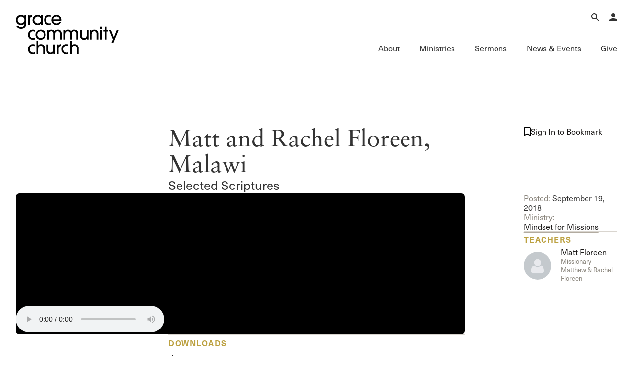

--- FILE ---
content_type: text/html; charset=utf-8
request_url: https://www.gracechurch.org/sermons/15019
body_size: 105865
content:
<!DOCTYPE html>

<html data-wf-page="6733c243dbb0f58a8a772730" data-wf-site="66ec992a16d5a67302cdc461" lang="en">
<head>
    <meta charset="utf-8" />
    <meta name="viewport" content="initial-scale=1,maximum-scale=1,user-scalable=no">
    

    <meta property="og:type" content="website" />
    <meta property="og:title" content="Matt and Rachel Floreen, Malawi" />
    <meta property="og:description" content=" Matt Floreen • " />
    <meta property="og:image" content="https://s3.amazonaws.com/static.gracechurch.org/images/teachings/mindset-for-missions-album-art.jpg" />
    <meta property="og:url" content="https://www.gracechurch.org/sermons/15019" />

    <meta name="twitter:title" content="Matt and Rachel Floreen, Malawi" />
    <meta name="twitter:description" content=" Matt Floreen • " />
    <meta name="twitter:image" content="https://s3.amazonaws.com/static.gracechurch.org/images/teachings/mindset-for-missions-album-art.jpg" />
    <meta name="twitter:card" content="summary" />

    <title>Matt and Rachel Floreen, Malawi | Mindset for Missions | Grace Community Church</title>

    <!-- Global site tag (gtag.js) - Google Analytics -->
    <script async src="https://www.googletagmanager.com/gtag/js?id=UA-3782401-6"></script>
    <script>
        window.dataLayer = window.dataLayer || [];
        function gtag() { dataLayer.push(arguments); }
        gtag('js', new Date());

        gtag('config', 'UA-3782401-6');

        
    </script>


    <link rel="apple-touch-icon" sizes="180x180" href="/Content/icons/apple-touch-icon.png?v=3">
    <link rel="icon" type="image/png" href="/Content/icons/favicon-32x32.png?v=3" sizes="32x32">
    <link rel="icon" type="image/png" href="/Content/icons/favicon-16x16.png?v=3" sizes="16x16">
    <link rel="mask-icon" href="/Content/icons/safari-pinned-tab.svg?v=3" color="#494542">
    <link rel="shortcut icon" href="/Content/icons/favicon.ico?v=3">




    <link rel="stylesheet" href="/css/normalize.css?v=1.1">
    <link rel="stylesheet" href="/css/components.css?v=1.1">
    <link rel="stylesheet" href="/css/gracecomchurch.css?v=1.1">
    <script src="https://use.typekit.net/gjn2ask.js" type="text/javascript"></script>
    <script type="text/javascript">try { Typekit.load(); } catch (e) { }</script>
    <script type="text/javascript">!function (o, c) { var n = c.documentElement, t = " w-mod-"; n.className += t + "js", ("ontouchstart" in o || o.DocumentTouch && c instanceof DocumentTouch) && (n.className += t + "touch") }(window, document);</script>
    <link rel="stylesheet" href="/css/theme.css?v=1" />
    <link rel="stylesheet" href="/css/audio.css?v=1" />
    <link rel="stylesheet" href="/css/custom-player.css?v=2" />
    <script type="text/javascript">try { Typekit.load(); } catch (e) { }</script>
    <script type="text/javascript">!function (o, c) { var n = c.documentElement, t = " w-mod-"; n.className += t + "js", ("ontouchstart" in o || o.DocumentTouch && c instanceof DocumentTouch) && (n.className += t + "touch") }(window, document);</script>
    <link href="/content/icons/favicon.ico" rel="shortcut icon" type="image/x-icon">
    <link href="/content/icons/webclip.png" rel="apple-touch-icon">
    <meta name="apple-mobile-web-app-status-bar-style" content="black-translucent">
    <meta name="theme-color" content="white"><!-- Gold #BCA141 -->
    <!-- Grace Everything Custom CSS -->
    <link href="/css/grace-custom.css?v=1.2" rel="stylesheet" type="text/css">
    <style>


                 .col .content-link-wrap .content-group {
                    padding: 0 .3rem 32px .3rem;
                }
        table.table-wide {
            width: 100%;
            max-width: 100%;
        }

        .table-wide > tbody > tr > td,
        .table-wide > tbody > tr > th,
        .table-wide > tfoot > tr > td,
        .table-wide > tfoot > tr > th,
        .table-wide > thead > tr > td {
            padding: 1em;
            vertical-align: top;
            border-top: 1px solid var(--swatches--gray);
        }

        .table-wide > tbody > tr:nth-child(odd) > td,
        .table-wide > tbody > tr:nth-child(odd) > th {
            background-color: var(--swatches--light-gray);
        }

        .table-wide > thead > tr > th {
            padding: 16px;
            text-align: left;
        }

        .hidden {
            display: none !important;
            visibility: hidden !important;
        }

        .field-validation-error{
            color: red;
        }

        .validation-summary-errors ul {
            list-style: none;
            color: red;
        }
    </style>
    <link rel="stylesheet" href="https://cdn.jsdelivr.net/npm/@splidejs/splide@4.1.4/dist/css/splide-core.min.css" integrity="sha256-5uKiXEwbaQh9cgd2/5Vp6WmMnsUr3VZZw0a8rKnOKNU=" crossorigin="anonymous">
</head>

<body>

    <!-- Begin Header -->

    <nav b-ljaud5i3pk aria-label="Main Navigation" class="nav">
        <div b-ljaud5i3pk class="nav__main">
            <div b-ljaud5i3pk class="nav__container">
                <div b-ljaud5i3pk class="nav__top-menu">
                    <div b-ljaud5i3pk class="nav__logo-container">
                        <a b-ljaud5i3pk href="/" aria-label="Go to Homepage" class="nav__logo-full w-nav-brand"><img width="Auto" height="115" alt="Grace Community Church" src="/content/icons/gcc-logo.svg" loading="lazy" class="gcc-logo"></a>
                        <a b-ljaud5i3pk href="/" aria-label="Go to Homepage" class="nav__logo-mini w-nav-brand"><img loading="lazy" height="90" alt="Grace Community Church" src="/content/icons/grace-logo.svg" class="grace-logo"></a>
                    </div>
                    <div b-ljaud5i3pk class="nav__top-menu-list">
                        
                        <div b-ljaud5i3pk role="region" class="nav__top-menu-item">
                            <button b-ljaud5i3pk aria-label="Open Search" type="button" aria-haspopup="true" aria-expanded="false" aria-controls="top-menu-search" class="nav__top-toggle">
                                <svg b-ljaud5i3pk xmlns="http://www.w3.org/2000/svg" width="auto" viewbox="0 0 16 16" fill="none" height="16" class="icon-16">
                                    <path b-ljaud5i3pk fill-rule="evenodd" clip-rule="evenodd" d="M10 6C10 8.20914 8.20914 10 6 10C3.79086 10 2 8.20914 2 6C2 3.79086 3.79086 2 6 2C8.20914 2 10 3.79086 10 6ZM9.47661 10.8907C8.49577 11.5892 7.29586 12 6 12C2.68629 12 0 9.31371 0 6C0 2.68629 2.68629 0 6 0C9.31371 0 12 2.68629 12 6C12 7.2958 11.5892 8.49566 10.8908 9.47646L15.9972 14.5828L14.583 15.9971L9.47661 10.8907Z" fill="currentColor"></path>
                                </svg>
                                <div b-ljaud5i3pk class="icon__label-alt">Search</div>
                            </button>
                            <div b-ljaud5i3pk id="top-menu-search" aria-hidden="true" class="nav__mega-menu is-top">
                                <button b-ljaud5i3pk aria-label="Close Search Menu" type="button" aria-expanded="true" class="nav__menu-close">
                                    <svg b-ljaud5i3pk xmlns="http://www.w3.org/2000/svg" width="auto" viewbox="0 0 16 16" fill="none" height="16" class="icon-16">
                                        <path b-ljaud5i3pk fill-rule="evenodd" clip-rule="evenodd" d="M8 6.62147L14.6215 0L16 1.37853L9.37853 8L16 14.6215L14.6215 16L8 9.37852L1.37853 16L0 14.6215L6.62147 8L5.22905e-07 1.37853L1.37853 5.81005e-08L8 6.62147Z" fill="currentColor"></path>
                                    </svg>
                                    <div b-ljaud5i3pk class="icon__label-alt">Close</div>
                                </button>
                                <div b-ljaud5i3pk class="nav__scroll-overlay"></div>
                                <div b-ljaud5i3pk class="nav__menu-content">
                                    <div b-ljaud5i3pk class="row row--align-end row--justify-end is--row-gap-md">
                                        <div b-ljaud5i3pk class="col col-lg-6 col-md-12">
                                            <div b-ljaud5i3pk class="menu__list-area">
                                                <div b-ljaud5i3pk class="menu__list-group">
                                                    <div b-ljaud5i3pk class="nav__search">
                                                        <div b-ljaud5i3pk class="nav__search-icon">
                                                            <div b-ljaud5i3pk fill="none" viewbox="0 0 16 16" class="icon-16 is--icon-20"><img loading="lazy" src="/content/icons/search-icon.svg" alt="" class="icon-16 is--icon-20"></div>
                                                        </div>

                                                        <div b-ljaud5i3pk role="search" class="nav__search-form w-form">
                                                            <div b-ljaud5i3pk class="nav__search-container" data-wf-page-id="67d8fb462e50eb309de34451" data-wf-element-id="67184d4a-6294-9dc9-dad9-adc05257d5c1">
                                                                <label b-ljaud5i3pk for="nav-search-input-2" class="nav__search-field-label">Search</label>
                                                                <input b-ljaud5i3pk class="nav__search-field is-search-field-lg w-input" maxlength="256" name="Search" id="nav-search-input" data-name="Search" aria-label="Search Grace Church" placeholder="Search Grace Church" type="text" autocomplete="off" autofocus="true" required="">
                                                                <input b-ljaud5i3pk type="submit" data-wait="Please wait..." class="nav__search-btn w-button" value="Submit" id="SiteSearchSubmit">
                                                            </div>
                                                            <div b-ljaud5i3pk class="w-form-done"></div>
                                                            <div b-ljaud5i3pk class="w-form-fail"></div>
                                                        </div>

                                                    </div>
                                                </div>
                                                <div b-ljaud5i3pk class="menu__list-group">
                                                    <ul b-ljaud5i3pk role="list" class="menu__list-links">
                                                        <li b-ljaud5i3pk class="menu__list-links">
                                                            <a b-ljaud5i3pk href="/sermons/all" class="link-forward-reveal">Advanced Sermon Search</a>
                                                        </li>
                                                        <li b-ljaud5i3pk class="menu__list-links">
                                                            <a b-ljaud5i3pk href="/outreach/groups" class="link-forward-reveal">International Ministries</a>
                                                        </li>
                                                        <li b-ljaud5i3pk class="menu__list-links">
                                                            <a b-ljaud5i3pk href="/search" class="link-forward-reveal">Search Site</a>
                                                        </li>
                                                    </ul>
                                                </div>
                                            </div>
                                        </div>
                                    </div>
                                </div>
                            </div>
                        </div>
                        <div b-ljaud5i3pk role="region" class="nav__top-menu-item">
                            <button b-ljaud5i3pk aria-label="Open Account Menu" type="button" aria-haspopup="true" aria-expanded="false" aria-controls="top-menu-account" class="nav__top-toggle">
                                <svg b-ljaud5i3pk xmlns="http://www.w3.org/2000/svg" width="auto" viewbox="0 0 14 14" fill="none" height="14" class="icon-16">
                                    <path b-ljaud5i3pk d="M7 0C7.92826 0 8.8185 0.368749 9.47487 1.02513C10.1313 1.6815 10.5 2.57174 10.5 3.5C10.5 4.42826 10.1313 5.3185 9.47487 5.97487C8.8185 6.63125 7.92826 7 7 7C6.07174 7 5.1815 6.63125 4.52513 5.97487C3.86875 5.3185 3.5 4.42826 3.5 3.5C3.5 2.57174 3.86875 1.6815 4.52513 1.02513C5.1815 0.368749 6.07174 0 7 0ZM7 8.75C10.8675 8.75 14 10.3162 14 12.25V14H0V12.25C0 10.3162 3.1325 8.75 7 8.75Z" fill="currentColor"></path>
                                </svg>
                                <div b-ljaud5i3pk class="icon__label-alt">Account</div>
                            </button>
                            <div b-ljaud5i3pk id="top-menu-account" aria-hidden="true" class="nav__mega-menu is-top">
                                <button b-ljaud5i3pk aria-label="Close Search Menu" type="button" aria-expanded="true" class="nav__menu-close">
                                    <svg b-ljaud5i3pk xmlns="http://www.w3.org/2000/svg" width="auto" viewbox="0 0 16 16" fill="none" height="16" class="icon-16">
                                        <path b-ljaud5i3pk fill-rule="evenodd" clip-rule="evenodd" d="M8 6.62147L14.6215 0L16 1.37853L9.37853 8L16 14.6215L14.6215 16L8 9.37852L1.37853 16L0 14.6215L6.62147 8L5.22905e-07 1.37853L1.37853 5.81005e-08L8 6.62147Z" fill="currentColor"></path>
                                    </svg>
                                    <div b-ljaud5i3pk class="icon__label-alt">Close</div>
                                </button>
                                <div b-ljaud5i3pk class="nav__scroll-overlay"></div>
                                <div b-ljaud5i3pk class="nav__menu-content">
                                    <div b-ljaud5i3pk class="row row--justify-end is--row-gap-md">
                                        <div b-ljaud5i3pk class="col col-lg-3 col-md-12">
                                            <div b-ljaud5i3pk class="menu__list-area">
                                                <div b-ljaud5i3pk class="menu__list-group">
                                                    <h3 b-ljaud5i3pk class="menu__list-heading is-account">
                                                            <span b-ljaud5i3pk>Account</span>

                                                    </h3> 

                                                        <div b-ljaud5i3pk class="menu__list-text-start">Have an account? <a b-ljaud5i3pk href="/account/login" class="link-inline">Sign in</a> now.<br b-ljaud5i3pk>‍</div>
                                                        <a b-ljaud5i3pk href="/account/create" class="link-forward w-inline-block">
                                                            <div b-ljaud5i3pk>Create an account</div>
                                                        </a>
                                                        <a b-ljaud5i3pk href="/faq/account" class="link-forward-reveal w-inline-block">
                                                            <div b-ljaud5i3pk>Account FAQ</div>
                                                        </a>

                                                </div>
                                            </div>
                                        </div>
                                        <div b-ljaud5i3pk class="col col-lg-3 col-md-12">
                                            <div b-ljaud5i3pk class="menu__list-area">
                                                <div b-ljaud5i3pk class="menu__list-group">
                                                        <ul b-ljaud5i3pk role="list" class="menu__list-links w-list-unstyled">

                                                            <li b-ljaud5i3pk class="menu__list-links">
                                                                <a b-ljaud5i3pk href="/account/forgot" class="link-forward-reveal">Forgot Password?</a>
                                                            </li>
                                                            <li b-ljaud5i3pk class="menu__list-links">
                                                                <a b-ljaud5i3pk href="/membership" class="link-forward-reveal">Learn about Church Membership</a>
                                                            </li>

                                                        </ul>
                                                </div>
                                            </div>
                                        </div>
                                    </div>
                                </div>
                            </div>
                        </div>

                        <button b-ljaud5i3pk aria-label="Open Main Menu" type="button" aria-haspopup="true" aria-expanded="false" aria-controls="main-menu" class="nav__top-toggle is-main">
                            <svg b-ljaud5i3pk xmlns="http://www.w3.org/2000/svg" width="auto" viewbox="0 0 16 16" fill="none" height="16" class="icon-16">
                                <path b-ljaud5i3pk fill-rule="evenodd" clip-rule="evenodd" d="M16 2H0V0H16V2Z" fill="currentColor"></path>
                                <path b-ljaud5i3pk fill-rule="evenodd" clip-rule="evenodd" d="M16 9H0V7H16V9Z" fill="currentColor"></path>
                                <path b-ljaud5i3pk fill-rule="evenodd" clip-rule="evenodd" d="M16 16H0V14H16V16Z" fill="currentColor"></path>
                            </svg>
                            <div b-ljaud5i3pk class="icon__label-alt">Menu</div>
                        </button>

                    </div>
                </div>
                <div b-ljaud5i3pk id="main-menu" aria-hidden="false" class="nav__main-menu">
                    <button b-ljaud5i3pk aria-label="Close Main Menu" type="button" aria-expanded="true" class="nav__menu-close">
                        <svg b-ljaud5i3pk xmlns="http://www.w3.org/2000/svg" width="auto" viewbox="0 0 16 16" fill="none" height="16" class="icon-16">
                            <path b-ljaud5i3pk fill-rule="evenodd" clip-rule="evenodd" d="M8 6.62147L14.6215 0L16 1.37853L9.37853 8L16 14.6215L14.6215 16L8 9.37852L1.37853 16L0 14.6215L6.62147 8L5.22905e-07 1.37853L1.37853 5.81005e-08L8 6.62147Z" fill="currentColor"></path>
                        </svg>
                        <div b-ljaud5i3pk class="icon__label-alt">Close</div>
                    </button>
                    <div b-ljaud5i3pk class="nav__main-menu-list">
                        <div b-ljaud5i3pk class="nav__main-menu-item">
                            <button b-ljaud5i3pk type="button" aria-haspopup="true" aria-expanded="false" aria-controls="mega-menu-about" class="nav__main-toggle">
                                <div b-ljaud5i3pk class="nav__main-toggle-wrapper">
                                    <h2 b-ljaud5i3pk class="nav__main-toggle-text">About</h2>
                                    <div b-ljaud5i3pk class="nav__main-toggle-underline"></div>
                                </div>
                            </button>
                            <div b-ljaud5i3pk id="mega-menu-about" aria-hidden="true" class="nav__mega-menu">
                                <button b-ljaud5i3pk aria-label="Back to Main Menu" type="button" class="nav__back-btn">
                                    <div b-ljaud5i3pk class="icon-16">
                                        <svg b-ljaud5i3pk xmlns="http://www.w3.org/2000/svg" width="auto" viewbox="0 0 16 16" fill="none" height="16" class="icon-16 is--icon-flip">
                                            <path b-ljaud5i3pk fill-rule="evenodd" clip-rule="evenodd" d="M9.62699 0.00158691L15.7677 7.35933C16.0774 7.73038 16.0774 8.2698 15.7677 8.64085L9.62699 15.9986L8.0915 14.7171L12.8629 9.00005H0V7.00005H12.8629L8.0915 1.2831L9.62699 0.00158691Z" fill="currentColor"></path>
                                        </svg>
                                    </div>
                                    <div b-ljaud5i3pk class="icon__label-alt">Back</div>
                                </button>
                                <div b-ljaud5i3pk class="nav__scroll-overlay"></div>
                                <div b-ljaud5i3pk class="nav__menu-content">
                                    <div b-ljaud5i3pk class="row row--md-justify-end is--row-gap-md">
                                        <div b-ljaud5i3pk class="col col-lg-6 is--hid-md">
                                            <div b-ljaud5i3pk class="menu__list-area">
                                                <div b-ljaud5i3pk class="menu__list-group">
                                                    <h3 b-ljaud5i3pk class="menu__list-heading">Our Mission</h3>
                                                    <div b-ljaud5i3pk fill="none" viewbox="0 0 16 16" class="menu__feature-wrapper">
                                                        <p b-ljaud5i3pk class="menu__feature-text--lg">To glorify God by proclaiming the gospel of Jesus Christ through the power of the Holy Spirit, for the salvation of the lost and edification of the church.</p>
                                                    </div>
                                                </div>
                                            </div>
                                        </div>
                                        <div b-ljaud5i3pk class="col col-lg-3 col-md-12">
                                            <div b-ljaud5i3pk class="menu__list-area">
                                                <div b-ljaud5i3pk class="menu__list-group">
                                                    <h3 b-ljaud5i3pk class="menu__list-heading">About</h3>
                                                    <ul b-ljaud5i3pk role="list" class="menu__list-links w-list-unstyled">
                                                        <li b-ljaud5i3pk class="menu__list-links">
                                                            <a b-ljaud5i3pk href="/about" class="link-forward-reveal">Welcome</a>
                                                        </li>
                                                        <li b-ljaud5i3pk class="menu__list-links">
                                                            <a b-ljaud5i3pk href="/about/history" class="link-forward-reveal">History of Grace</a>
                                                        </li>
                                                        <li b-ljaud5i3pk class="menu__list-links">
                                                            <a b-ljaud5i3pk href="/about/leadership" class="link-forward-reveal">Leadership</a>
                                                        </li>
                                                        <li b-ljaud5i3pk class="menu__list-links">
                                                            <a b-ljaud5i3pk href="/leader/macarthur/john" class="link-forward-reveal">John MacArthur</a>
                                                        </li>
                                                        <li b-ljaud5i3pk class="menu__list-links">
                                                            <a b-ljaud5i3pk href="/about#directions" class="link-forward-reveal">Visiting Our Campus</a>
                                                        </li>
                                                    </ul>
                                                </div>

                                                <div b-ljaud5i3pk class="menu__list-group">
                                                    <h3 b-ljaud5i3pk class="menu__list-heading">What We Teach</h3>
                                                    <ul b-ljaud5i3pk role="list" class="menu__list-links w-list-unstyled">
                                                        <li b-ljaud5i3pk class="menu__list-links">
                                                            <a b-ljaud5i3pk href="/about/gospel" class="link-forward-reveal">The Gospel</a>
                                                        </li>
                                                        <li b-ljaud5i3pk class="menu__list-links">
                                                            <a b-ljaud5i3pk href="/about/doctrinal-statement" class="link-forward-reveal">Doctrinal Statement</a>
                                                        </li>
                                                        <li b-ljaud5i3pk class="menu__list-links">
                                                            <a b-ljaud5i3pk href="/about/distinctives/index" class="link-forward-reveal">Distinctives</a>
                                                        </li>
                                                    </ul>
                                                </div>
                                            </div>
                                        </div>
                                        <div b-ljaud5i3pk class="col col-lg-3 col-md-12">
                                            <div b-ljaud5i3pk class="menu__list-area">
                                                <div b-ljaud5i3pk class="menu__list-group">

                                                    <h3 b-ljaud5i3pk class="menu__list-heading">Connect</h3>

                                                    <ul b-ljaud5i3pk role="list" class="menu__list-links w-list-unstyled">
                                                        <li b-ljaud5i3pk class="menu__list-links">
                                                            <a b-ljaud5i3pk href="/membership" class="link-forward-reveal">Membership</a>
                                                        </li>
                                                        <li b-ljaud5i3pk class="menu__list-links">
                                                            <a b-ljaud5i3pk href="/serve" class="link-forward-reveal">Serving</a>
                                                        </li>
                                                        <li b-ljaud5i3pk class="menu__list-links">
                                                            <a b-ljaud5i3pk href="/about/connect#fellowships" class="link-forward-reveal">Sunday Fellowships</a>
                                                        </li>
                                                        <li b-ljaud5i3pk class="menu__list-links">
                                                            <a b-ljaud5i3pk href="/about/bible-studies" class="link-forward-reveal">Bible Studies</a>
                                                        </li>
                                                        <li b-ljaud5i3pk class="menu__list-links">
                                                            <a b-ljaud5i3pk href="/about/connect#contact" class="link-forward-reveal">Contact Information</a>
                                                        </li>
                                                        <li b-ljaud5i3pk class="menu__list-links">
                                                            <a b-ljaud5i3pk href="/about/connect#newsletter-up" class="link-forward-reveal">Newsletter</a>
                                                        </li>
                                                    </ul>
                                                </div>
                                            </div>
                                        </div>
                                    </div>
                                </div>
                            </div>
                        </div>
                        <div b-ljaud5i3pk class="nav__main-menu-item">
                            <button b-ljaud5i3pk aria-haspopup="true" aria-expanded="false" aria-controls="mega-menu-ministries" type="button" class="nav__main-toggle">
                                <div b-ljaud5i3pk class="nav__main-toggle-wrapper">
                                    <h2 b-ljaud5i3pk class="nav__main-toggle-text">Ministries</h2>
                                    <div b-ljaud5i3pk class="nav__main-toggle-underline"></div>
                                </div>
                            </button>
                            <div b-ljaud5i3pk id="mega-menu-ministries" aria-hidden="true" class="nav__mega-menu">
                                <button b-ljaud5i3pk aria-label="Back to Main Menu" type="button" class="nav__back-btn">
                                    <div b-ljaud5i3pk class="icon-16">
                                        <svg b-ljaud5i3pk xmlns="http://www.w3.org/2000/svg" width="auto" viewbox="0 0 16 16" fill="none" height="16" class="icon-16 is--icon-flip">
                                            <path b-ljaud5i3pk fill-rule="evenodd" clip-rule="evenodd" d="M9.62699 0.00158691L15.7677 7.35933C16.0774 7.73038 16.0774 8.2698 15.7677 8.64085L9.62699 15.9986L8.0915 14.7171L12.8629 9.00005H0V7.00005H12.8629L8.0915 1.2831L9.62699 0.00158691Z" fill="currentColor"></path>
                                        </svg>
                                    </div>
                                    <div b-ljaud5i3pk class="icon__label-alt">Back</div>
                                </button>
                                <div b-ljaud5i3pk class="nav__scroll-overlay"></div>
                                <div b-ljaud5i3pk class="nav__menu-content">
                                    <div b-ljaud5i3pk class="row row--md-justify-end is--row-gap-md">
                                        <div b-ljaud5i3pk class="col col-lg-3 col-md-12">
                                            <div b-ljaud5i3pk class="menu__list-area">
                                                <div b-ljaud5i3pk class="menu__list-group">
                                                    <h3 b-ljaud5i3pk class="menu__list-heading">Ministries</h3>
                                                    <ul b-ljaud5i3pk role="list" class="menu__list-links">
                                                        <li b-ljaud5i3pk class="menu__list-links">
                                                            <a b-ljaud5i3pk href="/motw" class="link-forward-reveal">Men of the Word</a>
                                                        </li>
                                                        <li b-ljaud5i3pk class="menu__list-links">
                                                            <a b-ljaud5i3pk href="/women" class="link-forward-reveal">Women’s Ministries</a>
                                                        </li>
                                                        <li b-ljaud5i3pk class="menu__list-links">
                                                            <a b-ljaud5i3pk href="/crossroads" class="link-forward-reveal">College (Crossroads)</a>
                                                        </li>
                                                        <li b-ljaud5i3pk class="menu__list-links">
                                                            <a b-ljaud5i3pk href="/180" class="link-forward-reveal">High School (180)</a>
                                                        </li>
                                                        <li b-ljaud5i3pk class="menu__list-links">
                                                            <a b-ljaud5i3pk href="/xchange" class="link-forward-reveal">Middle School (Xchange)</a>
                                                        </li>
                                                        <li b-ljaud5i3pk class="menu__list-links">
                                                            <a b-ljaud5i3pk href="/gracekids" class="link-forward-reveal">Children’s (Grace Kids)</a>
                                                        </li>
                                                        <li b-ljaud5i3pk class="menu__list-links">
                                                            <a b-ljaud5i3pk href="/espanol" class="link-forward-reveal">Grace en Español</a>
                                                        </li>
                                                        <li b-ljaud5i3pk class="menu__list-links">
                                                            <a b-ljaud5i3pk href="/special" class="link-forward-reveal">Special Ministries</a>
                                                        </li>
                                                        <li b-ljaud5i3pk class="menu__list-links">
                                                            <a b-ljaud5i3pk href="/music" class="link-forward-reveal">Music Ministry</a>
                                                        </li>
                                                    </ul>
                                                </div>
                                                
                                            </div>
                                        </div>
                                        <div b-ljaud5i3pk class="col col-lg-3 col-md-12">
                                            <div b-ljaud5i3pk class="menu__list-area">
                                                <div b-ljaud5i3pk class="menu__list-group">
                                                    <h3 b-ljaud5i3pk class="menu__list-heading">Fellowship Groups</h3>
                                                    <ul b-ljaud5i3pk role="list" class="menu__list-links">
                                                        <li b-ljaud5i3pk class="menu__list-links">
                                                            <a b-ljaud5i3pk href="/anchored" class="link-forward-reveal">Anchored</a>
                                                        </li>
                                                        <li b-ljaud5i3pk class="menu__list-links">
                                                            <a b-ljaud5i3pk href="/commissioned" class="link-forward-reveal">Commissioned</a>
                                                        </li>
                                                        <li b-ljaud5i3pk class="menu__list-links">
                                                            <a b-ljaud5i3pk href="/cornerstone" class="link-forward-reveal">Cornerstone</a>
                                                        </li>
                                                        <li b-ljaud5i3pk class="menu__list-links">
                                                            <a b-ljaud5i3pk href="/gracelife" class="link-forward-reveal">GraceLife</a>
                                                        </li>
                                                        <li b-ljaud5i3pk class="menu__list-links">
                                                            <a b-ljaud5i3pk href="/jointheirs" class="link-forward-reveal">Joint Heirs</a>
                                                        </li>
                                                        <li b-ljaud5i3pk class="menu__list-links">
                                                            <a b-ljaud5i3pk href="/sojourners" class="link-forward-reveal">Sojourners</a>
                                                        </li>
                                                        <li b-ljaud5i3pk class="menu__list-links">
                                                            <a b-ljaud5i3pk href="/steadfast" class="link-forward-reveal">Steadfast</a>
                                                        </li>
                                                    </ul>
                                                </div>
                                                <div b-ljaud5i3pk class="menu__list-group">
                                                    <h3 b-ljaud5i3pk class="menu__list-heading">Other</h3>
                                                    <ul b-ljaud5i3pk role="list" class="menu__list-links">
                                                        <li b-ljaud5i3pk class="menu__list-links">
                                                            <a b-ljaud5i3pk href="/regen" class="link-forward-reveal">Camp Regeneration</a>
                                                        </li>
                                                        <li b-ljaud5i3pk class="menu__list-links">
                                                            <a b-ljaud5i3pk href="/conferenciaexpositores" class="link-forward-reveal">Conferencia Expositores</a>
                                                        </li>
                                                        <li b-ljaud5i3pk class="menu__list-links">
                                                            <a b-ljaud5i3pk href="/graceadvance" class="link-forward-reveal">Grace Advance</a>
                                                        </li>
                                                        <li b-ljaud5i3pk class="menu__list-links">
                                                            <a b-ljaud5i3pk href="/shepherdsconference" class="link-forward-reveal">Shepherds Conference</a>
                                                        </li>
                                                        <li b-ljaud5i3pk class="menu__list-links">
                                                            <a b-ljaud5i3pk href="/vbs" class="link-forward-reveal">Vacation Bible School</a>
                                                        </li>
                                                    </ul>
                                                </div>
                                                
                                            </div>
                                        </div>
                                        <div b-ljaud5i3pk class="col col-lg-3 col-md-12">
                                            <div b-ljaud5i3pk class="menu__list-area">
                                                <div b-ljaud5i3pk class="menu__list-group">
                                                    <h3 b-ljaud5i3pk class="menu__list-heading">Outreach</h3>
                                                    <ul b-ljaud5i3pk role="list" class="menu__list-links">
                                                        <li b-ljaud5i3pk class="menu__list-links">
                                                            <a b-ljaud5i3pk href="/outreach" class="link-forward-reveal">International Outreach</a>
                                                        </li>
                                                        <li b-ljaud5i3pk class="menu__list-links">
                                                            <a b-ljaud5i3pk href="/stm" class="link-forward-reveal">Short-Term Ministries</a>
                                                        </li>
                                                        <li b-ljaud5i3pk class="menu__list-links">
                                                            <a b-ljaud5i3pk href="/local" class="link-forward-reveal">Local Outreach</a>
                                                        </li>
                                                    </ul>
                                                </div>
                                                <div b-ljaud5i3pk class="menu__list-group">
                                                    <h3 b-ljaud5i3pk class="menu__list-heading">Training &amp; Resources</h3>
                                                    <ul b-ljaud5i3pk role="list" class="menu__list-links">
                                                        <li b-ljaud5i3pk class="menu__list-links">
                                                            <a b-ljaud5i3pk href="/fof" class="link-forward-reveal">Fundamentals of the Faith</a>
                                                        </li>
                                                        <li b-ljaud5i3pk class="menu__list-links">
                                                            <a b-ljaud5i3pk href="/gracebooks" class="link-forward-reveal">Grace Books</a>
                                                        </li>
                                                        <li b-ljaud5i3pk class="menu__list-links">
                                                            <a b-ljaud5i3pk href="/curriculum" class="link-forward-reveal">Grace Curriculum</a>
                                                        </li>
                                                        <li b-ljaud5i3pk class="menu__list-links">
                                                            <a b-ljaud5i3pk href="/education" class="link-forward-reveal">Grace Education</a>
                                                        </li>
                                                        <li b-ljaud5i3pk class="menu__list-links">
                                                            <a b-ljaud5i3pk href="/evangelism" class="link-forward-reveal">Grace Evangelism</a>
                                                        </li>
                                                        <li b-ljaud5i3pk class="menu__list-links">
                                                            <a b-ljaud5i3pk href="/equip" class="link-forward-reveal">Grace Equip</a>
                                                        </li>
                                                        <li b-ljaud5i3pk class="menu__list-links">
                                                            <a b-ljaud5i3pk href="/gracemedia" class="link-forward-reveal">Grace Media</a>
                                                        </li>
                                                        <li b-ljaud5i3pk class="menu__list-links">
                                                            <a b-ljaud5i3pk href="/premarital" class="link-forward-reveal">Premarital &amp; Marriage</a>
                                                        </li>

                                                    </ul>
                                                </div>

                                            </div>
                                        </div>
                                        <div b-ljaud5i3pk class="col col-lg-3 col-md-12">
                                            <div b-ljaud5i3pk class="menu__list-area">
                                                <div b-ljaud5i3pk class="menu__list-group">
                                                    <h3 b-ljaud5i3pk class="menu__list-heading">Member Services</h3>
                                                    <ul b-ljaud5i3pk role="list" class="menu__list-links">
                                                        <li b-ljaud5i3pk class="menu__list-links">
                                                            <a b-ljaud5i3pk href="/membership" class="link-forward-reveal">Membership</a>
                                                        </li>
                                                        <li b-ljaud5i3pk class="menu__list-links">
                                                            <a b-ljaud5i3pk href="/serve" class="link-forward-reveal">Serving</a>
                                                        </li>
                                                        <li b-ljaud5i3pk class="menu__list-links">
                                                            <a b-ljaud5i3pk href="/counseling" class="link-forward-reveal">Counseling</a>
                                                        </li>
                                                        <li b-ljaud5i3pk class="menu__list-links">
                                                            <a b-ljaud5i3pk href="/congregationalcare" class="link-forward-reveal">Congregational Care</a>
                                                        </li>
                                                        <li b-ljaud5i3pk class="menu__list-links">
                                                            <a b-ljaud5i3pk href="/prayer" class="link-forward-reveal">Prayer</a>
                                                        </li>
                                                        <li b-ljaud5i3pk class="menu__list-links">
                                                            <a b-ljaud5i3pk href="/weddings" class="link-forward-reveal">Weddings</a>
                                                        </li>
                                                    </ul>
                                                </div>
                                                <div b-ljaud5i3pk class="menu__list-group">
                                                    <h3 b-ljaud5i3pk class="menu__list-heading">Family of Ministries</h3>
                                                    <ul b-ljaud5i3pk role="list" class="menu__list-links">
                                                        <li b-ljaud5i3pk class="menu__list-links">
                                                            <a b-ljaud5i3pk href="/gty" class="link-forward-reveal">Grace to You</a>
                                                        </li>
                                                        <li b-ljaud5i3pk class="menu__list-links">
                                                            <a b-ljaud5i3pk href="/macarthur-trust" class="link-forward-reveal">John MacArthur Trust</a>
                                                        </li>
                                                        <li b-ljaud5i3pk class="menu__list-links">
                                                            <a b-ljaud5i3pk href="/jmpg" class="link-forward-reveal">John MacArthur Publishing Group</a>
                                                        </li>
                                                        <li b-ljaud5i3pk class="menu__list-links">
                                                            <a b-ljaud5i3pk href="/tmai" class="link-forward-reveal">The Master’s Academy International</a>
                                                        </li>
                                                        <li b-ljaud5i3pk class="menu__list-links">
                                                            <a b-ljaud5i3pk href="/tms" class="link-forward-reveal">The Master’s Seminary</a>
                                                        </li>
                                                        <li b-ljaud5i3pk class="menu__list-links">
                                                            <a b-ljaud5i3pk href="/tmu" class="link-forward-reveal">The Master’s University</a>
                                                        </li>
                                                    </ul>
                                                </div>
                                                
                                            </div>
                                        </div>
                                    </div>
                                </div>
                            </div>
                        </div>
                        <div b-ljaud5i3pk class="nav__main-menu-item">
                            <button b-ljaud5i3pk type="button" aria-haspopup="true" aria-expanded="false" aria-controls="mega-menu-sermons" class="nav__main-toggle">
                                <div b-ljaud5i3pk class="nav__main-toggle-wrapper">
                                    <h2 b-ljaud5i3pk class="nav__main-toggle-text">Sermons</h2>
                                    <div b-ljaud5i3pk class="nav__main-toggle-underline"></div>
                                </div>
                            </button>
                            <div b-ljaud5i3pk id="mega-menu-sermons" aria-hidden="true" class="nav__mega-menu">
                                <button b-ljaud5i3pk aria-label="Back to Main Menu" type="button" class="nav__back-btn">
                                    <div b-ljaud5i3pk class="icon-16">
                                        <svg b-ljaud5i3pk xmlns="http://www.w3.org/2000/svg" width="auto" viewbox="0 0 16 16" fill="none" height="16" class="icon-16 is--icon-flip">
                                            <path b-ljaud5i3pk fill-rule="evenodd" clip-rule="evenodd" d="M9.62699 0.00158691L15.7677 7.35933C16.0774 7.73038 16.0774 8.2698 15.7677 8.64085L9.62699 15.9986L8.0915 14.7171L12.8629 9.00005H0V7.00005H12.8629L8.0915 1.2831L9.62699 0.00158691Z" fill="currentColor"></path>
                                        </svg>
                                    </div>
                                    <div b-ljaud5i3pk class="icon__label-alt">Back</div>
                                </button>
                                <div b-ljaud5i3pk class="nav__scroll-overlay"></div>
                                <div b-ljaud5i3pk class="nav__menu-content">
                                    <div b-ljaud5i3pk class="row row--md-justify-end is--row-gap-md">
                                        <div b-ljaud5i3pk class="col col-lg-6 is--hid-md">
                                            <div b-ljaud5i3pk class="menu__list-area">
                                                <div b-ljaud5i3pk class="menu__list-group">
                                                    <h3 b-ljaud5i3pk class="menu__list-heading">Livestream</h3>
                                                    <div b-ljaud5i3pk fill="none" viewbox="0 0 16 16" class="menu__feature-wrapper">
                                                        <p b-ljaud5i3pk class="menu__feature-text--sm">If you’re unable to join us in person you can livestream our Lord’s Day worship services at 11 am &amp; 6 pm PST.</p>
                                                        <a b-ljaud5i3pk href="/live" class="link-brand w-inline-block">
                                                            <div b-ljaud5i3pk class="link-brand__text">Livestream Details</div>
                                                            <svg b-ljaud5i3pk xmlns="http://www.w3.org/2000/svg" width="100%" viewbox="0 0 14 12" fill="none" height="12" class="link-brand__arrow">
                                                                <path b-ljaud5i3pk fill-rule="evenodd" clip-rule="evenodd" d="M9.46548 -0.00164795L13.8947 5.69303C14.0351 5.87358 14.0351 6.12641 13.8947 6.30697L9.46548 12.0016L8.67613 11.3877L12.4777 6.49999H0V5.49999H12.4777L8.67613 0.612293L9.46548 -0.00164795Z" fill="currentColor"></path>
                                                            </svg>
                                                        </a>
                                                        <ul b-ljaud5i3pk role="list" class="menu__list-links w-list-unstyled">
                                                            <li b-ljaud5i3pk class="menu__list-links">
                                                                <a b-ljaud5i3pk href="https://gracemedia.app" target="_blank" class="link-external-reveal">Watch on Grace Media</a>
                                                            </li>
                                                            <li b-ljaud5i3pk class="menu__list-links">
                                                                <a b-ljaud5i3pk href="https://www.youtube.com/channel/UCmmjsYlp3rcvYGn_A7JudOw" target="_blank" class="link-external-reveal">Watch on YouTube</a>
                                                            </li>
                                                            <li b-ljaud5i3pk class="menu__list-links">
                                                                <a b-ljaud5i3pk href="/sermons/videos/1352" class="link-forward-reveal">Recent Services</a>
                                                            </li>
                                                        </ul>
                                                    </div>
                                                </div>
                                            </div>
                                        </div>
                                        <div b-ljaud5i3pk class="col col-lg-3 col-md-12 is--hid-md">
                                            <div b-ljaud5i3pk class="menu__list-area">
                                                <div b-ljaud5i3pk class="menu__list-group">
                                                    <h3 b-ljaud5i3pk class="menu__list-heading">Featured Collections</h3>
                                                    <ul b-ljaud5i3pk role="list" class="menu__list-links w-list-unstyled">
                                                        <li b-ljaud5i3pk class="menu__list-links">
                                                            <a b-ljaud5i3pk href="/sermons/series/1352" class="link-forward-reveal">Lord’s Day Services</a>
                                                        </li>
                                                        <li b-ljaud5i3pk class="menu__list-links">
                                                            <a b-ljaud5i3pk href="/sundayseminars/sermons" class="link-forward-reveal">Sunday Seminars</a>
                                                        </li>
                                                        <li b-ljaud5i3pk class="menu__list-links">
                                                            <a b-ljaud5i3pk href="/sermons/series/2769" class="link-forward-reveal">Shepherds Conference 2025</a>
                                                        </li>
                                                        <li b-ljaud5i3pk class="menu__list-links">
                                                            <a b-ljaud5i3pk href="/sermons/series/2790" class="link-forward-reveal">EWG 2025–2026 Season</a>
                                                        </li>
                                                        <li b-ljaud5i3pk class="menu__list-links">
                                                            <a b-ljaud5i3pk href="/sermons/series/2791" class="link-forward-reveal">That You May Know</a>
                                                        </li>
                                                        <li b-ljaud5i3pk class="menu__list-links">
                                                            <a b-ljaud5i3pk href="/sermons/series/2550" class="link-forward-reveal">Puritan Conference</a>
                                                        </li>

                                                    </ul>
                                                </div>
                                            </div>
                                        </div>
                                        <div b-ljaud5i3pk class="col col-lg-3 col-md-12">
                                            <div b-ljaud5i3pk class="menu__list-area">
                                                <div b-ljaud5i3pk class="menu__list-group">
                                                    <a b-ljaud5i3pk href="/sermons" class="menu__list-heading-link w-inline-block">
                                                        <h3 b-ljaud5i3pk class="menu__list-heading">Sermons</h3>
                                                    </a>
                                                    <ul b-ljaud5i3pk role="list" class="menu__list-links w-list-unstyled">
                                                        <li b-ljaud5i3pk class="menu__list-links">
                                                            <a b-ljaud5i3pk href="/sermons" class="link-forward-reveal">Featured</a>
                                                        </li>
                                                        <li b-ljaud5i3pk class="menu__list-links">
                                                            <a b-ljaud5i3pk href="/sermons/all" class="link-forward-reveal">All Sermons</a>
                                                        </li>
                                                        <li b-ljaud5i3pk class="menu__list-links">
                                                            <a b-ljaud5i3pk href="/live" class="link-forward-reveal">Livestream</a>
                                                        </li>
                                                        <li b-ljaud5i3pk class="menu__list-links">
                                                            <a b-ljaud5i3pk href="/sermons/podcasts" class="link-forward-reveal">Podcasts</a>
                                                        </li>
                                                        <li b-ljaud5i3pk class="menu__list-links">
                                                            <a b-ljaud5i3pk href="/sermons/series" class="link-forward-reveal">Series</a>
                                                        </li>
                                                        <li b-ljaud5i3pk class="menu__list-links">
                                                            <a b-ljaud5i3pk href="/sermons/topics" class="link-forward-reveal">Topics</a>
                                                        </li>
                                                        <li b-ljaud5i3pk class="menu__list-links">
                                                            <a b-ljaud5i3pk href="/sermons/videos" class="link-forward-reveal">Videos</a>
                                                        </li>
                                                        <li b-ljaud5i3pk class="menu__list-links">
                                                            <a b-ljaud5i3pk href="/sermons/faq" class="link-forward-reveal">FAQ</a>
                                                        </li>
                                                    </ul>
                                                </div>
                                            </div>
                                        </div>
                                    </div>
                                </div>
                            </div>
                        </div>
                        <div b-ljaud5i3pk class="nav__main-menu-item">
                            <button b-ljaud5i3pk type="button" aria-haspopup="true" aria-expanded="false" aria-controls="mega-menu-news" class="nav__main-toggle">
                                <div b-ljaud5i3pk class="nav__main-toggle-wrapper">
                                    <h2 b-ljaud5i3pk class="nav__main-toggle-text">News &amp; Events</h2>
                                    <div b-ljaud5i3pk class="nav__main-toggle-underline"></div>
                                </div>
                            </button>
                            <div b-ljaud5i3pk id="mega-menu-news" aria-hidden="true" class="nav__mega-menu">
                                <button b-ljaud5i3pk aria-label="Back to Main Menu" type="button" class="nav__back-btn">
                                    <div b-ljaud5i3pk class="icon-16">
                                        <svg b-ljaud5i3pk xmlns="http://www.w3.org/2000/svg" width="auto" viewbox="0 0 16 16" fill="none" height="16" class="icon-16 is--icon-flip">
                                            <path b-ljaud5i3pk fill-rule="evenodd" clip-rule="evenodd" d="M9.62699 0.00158691L15.7677 7.35933C16.0774 7.73038 16.0774 8.2698 15.7677 8.64085L9.62699 15.9986L8.0915 14.7171L12.8629 9.00005H0V7.00005H12.8629L8.0915 1.2831L9.62699 0.00158691Z" fill="currentColor"></path>
                                        </svg>
                                    </div>
                                    <div b-ljaud5i3pk class="icon__label-alt">Back</div>
                                </button>
                                <div b-ljaud5i3pk class="nav__scroll-overlay"></div>
                                <div b-ljaud5i3pk class="nav__menu-content">
                                    <div b-ljaud5i3pk class="row row--md-justify-end is--row-gap-md">
                                        <div b-ljaud5i3pk class="col col-lg-6 is--hid-md">
                                            <div b-ljaud5i3pk class="menu__list-area">
                                                <div b-ljaud5i3pk class="menu__list-group">
                                                    <h3 b-ljaud5i3pk class="menu__list-heading">Featured Article</h3>
                                                    <div b-ljaud5i3pk fill="none" viewbox="0 0 16 16" class="menu__feature-wrapper">
                                                        <h4 b-ljaud5i3pk class="menu__feature-text--lg">Home Bible Studies</h4>
                                                        <p b-ljaud5i3pk class="menu__feature-text--sm">God has designed that a functional, grace-empowered Christian life is to be carried out in fellowship with one another...</p>
                                                        <a b-ljaud5i3pk href="/news/posts/3583" class="link-brand w-inline-block">
                                                            <div b-ljaud5i3pk class="link-brand__text">Read more</div>
                                                            <svg b-ljaud5i3pk xmlns="http://www.w3.org/2000/svg" width="100%" viewbox="0 0 14 12" fill="none" height="12" class="link-brand__arrow">
                                                                <path b-ljaud5i3pk fill-rule="evenodd" clip-rule="evenodd" d="M9.46548 -0.00164795L13.8947 5.69303C14.0351 5.87358 14.0351 6.12641 13.8947 6.30697L9.46548 12.0016L8.67613 11.3877L12.4777 6.49999H0V5.49999H12.4777L8.67613 0.612293L9.46548 -0.00164795Z" fill="currentColor"></path>
                                                            </svg>
                                                        </a>
                                                    </div>
                                                </div>
                                            </div>
                                        </div>
                                        <div b-ljaud5i3pk class="col col-lg-3 col-md-12">
                                            <div b-ljaud5i3pk class="menu__list-area">
                                                <div b-ljaud5i3pk class="menu__list-group">

                                                    <h3 b-ljaud5i3pk class="menu__list-heading">News &amp; Events</h3>

                                                    <ul b-ljaud5i3pk role="list" class="menu__list-links w-list-unstyled">
                                                        <li b-ljaud5i3pk class="menu__list-links">
                                                            <a b-ljaud5i3pk href="/news" class="link-forward-reveal">Featured</a>
                                                        </li>
                                                        <li b-ljaud5i3pk class="menu__list-links">
                                                            <a b-ljaud5i3pk href="/news/recent" class="link-forward-reveal">Recent News</a>
                                                        </li>
                                                        <li b-ljaud5i3pk class="menu__list-links">
                                                            <a b-ljaud5i3pk href="/news/calendar" class="link-forward-reveal">Event Calendar</a>
                                                        </li>
                                                        <li b-ljaud5i3pk class="menu__list-links">
                                                            <a b-ljaud5i3pk href="/gracetoday" class="link-forward-reveal">Sunday Bulletin</a>
                                                        </li>
                                                        <li b-ljaud5i3pk class="menu__list-links">
                                                            <a b-ljaud5i3pk href="/news#newsletter-up" class="link-forward-reveal">Newsletter</a>
                                                        </li>
                                                    </ul>
                                                </div>

                                            </div>
                                        </div>
                                        <div b-ljaud5i3pk class="col col-lg-3 col-md-12"></div>
                                    </div>
                                </div>
                            </div>
                        </div>
                        <div b-ljaud5i3pk class="nav__main-menu-item">
                            <button b-ljaud5i3pk type="button" aria-haspopup="true" aria-expanded="false" aria-controls="mega-menu-give" class="nav__main-toggle">
                                <div b-ljaud5i3pk class="nav__main-toggle-wrapper">
                                    <h2 b-ljaud5i3pk class="nav__main-toggle-text">Give</h2>
                                    <div b-ljaud5i3pk class="nav__main-toggle-underline"></div>
                                </div>
                            </button>
                            <div b-ljaud5i3pk id="mega-menu-give" aria-hidden="true" class="nav__mega-menu">
                                <button b-ljaud5i3pk aria-label="Back to Main Menu" type="button" class="nav__back-btn">
                                    <div b-ljaud5i3pk class="icon-16">
                                        <svg b-ljaud5i3pk xmlns="http://www.w3.org/2000/svg" width="auto" viewbox="0 0 16 16" fill="none" height="16" class="icon-16 is--icon-flip">
                                            <path b-ljaud5i3pk fill-rule="evenodd" clip-rule="evenodd" d="M9.62699 0.00158691L15.7677 7.35933C16.0774 7.73038 16.0774 8.2698 15.7677 8.64085L9.62699 15.9986L8.0915 14.7171L12.8629 9.00005H0V7.00005H12.8629L8.0915 1.2831L9.62699 0.00158691Z" fill="currentColor"></path>
                                        </svg>
                                    </div>
                                    <div b-ljaud5i3pk class="icon__label-alt">Back</div>
                                </button>
                                <div b-ljaud5i3pk class="nav__scroll-overlay"></div>
                                <div b-ljaud5i3pk class="nav__menu-content">
                                    <div b-ljaud5i3pk class="row row--md-justify-end is--row-gap-md">
                                        <div b-ljaud5i3pk class="col col-lg-3 col-md-12">
                                            <div b-ljaud5i3pk class="menu__list-area">
                                                <div b-ljaud5i3pk class="menu__list-group">
                                                    <h3 b-ljaud5i3pk class="menu__list-heading">Give</h3>

                                                    <ul b-ljaud5i3pk role="list" class="menu__list-links w-list-unstyled">
                                                        <li b-ljaud5i3pk class="menu__list-links">
                                                            <a b-ljaud5i3pk href="/giving" class="link-forward-reveal">Grace Church Ministries</a>
                                                        </li>
                                                        <li b-ljaud5i3pk class="menu__list-links">
                                                            <a b-ljaud5i3pk href="/outreach" class="link-forward-reveal">International Outreach</a>
                                                        </li>
                                                        <li b-ljaud5i3pk class="menu__list-links">
                                                            <a b-ljaud5i3pk href="/stm" class="link-forward-reveal">Short-Term Ministries</a>
                                                        </li>
                                                        <li b-ljaud5i3pk class="menu__list-links">
                                                            <a b-ljaud5i3pk href="/faq/giving" class="link-forward-reveal">Giving FAQ</a>
                                                        </li>
                                                    </ul>
                                                </div>
                                            </div>
                                        </div>
                                        <div b-ljaud5i3pk class="col col-lg-3 col-md-12">
                                            <div b-ljaud5i3pk class="menu__list-area">
                                                <div b-ljaud5i3pk class="menu__list-group">
                                                    <h3 b-ljaud5i3pk class="menu__list-heading">Pending Giving</h3>
                                                        <p b-ljaud5i3pk class="menu__feature-text--sm">You have <span b-ljaud5i3pk class="giving-cart__qty-highlight">0 items</span> in your pending giving.</p>
                                                        <br b-ljaud5i3pk />
                                                        <a b-ljaud5i3pk href="/giving" class="link-btn">Give now</a>

                                                </div>
                                            </div>
                                        </div>

                                    </div>
                                </div>
                            </div>
                        </div>
                    </div>
                </div>
            </div>
        </div>
        
        <div b-ljaud5i3pk class="nav__site-overlay"></div>
    </nav>
    <div b-ljaud5i3pk id="top" class="page-top is--alt-bg"></div>
  

    <!-- End Header -->
    <div b-ljaud5i3pk>
      
        <script src="/js/jquery-3.7.1.min.js"></script>
        <script src="/js/jquery-ui.min.js"></script>


        




<script type="text/javascript">
    $(document).ready(function(){
         $('#opencorrectionmodal').on('click', function () {
            $('#correctionmodal').show();

        });

        $('#closecorrectionmodal').on('click', function () {
            $('#correctionmodal').hide();

        });

    });

</script>
<style>
    /* The Modal (background) */
    .modal {
        position: fixed; /* Stay in place */
        z-index: 6; /* Sit on top */
        padding-top: 150px; /* Location of the box */
        left: 0;
        top: 0;
        width: 100%; /* Full width */
        height: 100%; /* Full height */
        overflow: auto; /* Enable scroll if needed */
        background-color: rgb(0,0,0); /* Fallback color */
        background-color: rgba(0,0,0,0.4); /* Black w/ opacity */
    }

    /* Modal Content */
    .modal-content {
        background-color: #fefefe;
        margin: auto;
        padding: 20px;
        border: 1px solid #888;
        width: 80%;
        border-radius: 5px;
    }

    .enterinfo{
        display: none;
    }
</style>

<!-- Sermon Correction Modal -->
<div id="correctionmodal" class="modal" style="display:none;">

    <!-- Modal content -->
    <div class="modal-content" style="max-width:800px;">
        <h2>Sermon Correction</h2>
        <p>Old versions of web browsers or outdated web browsers, including Internet Explorer, are no longer supported. <strong>If you’re experiencing issues with the media content on our website</strong>, please try updating your browser.</p>
        <br/>
        <p>Did you find incorrect or missing information related to a sermon? Examples could include: incorrect or missing pastor/teacher name, sermon title, scripture reference, ministry association, spelling error, etc. Thank you for your assistance in making sure we have the right information.</p>
        <br />
        <div class="content-item">
<form action="/Teaching/Correction" class="form-general w-form" method="post">            <div class="content-group">
                <div class="form-group">
                    <div class="form-g__field-label-wrapper">
                        <label for="name" class="form-g__field-label">Name</label>
                        <input class="form-g__text-field w-input" id="fullname" maxlength="500" name="fullname" type="text" value="" />
                    </div>
                    <div class="form-g__field-label-wrapper">
                        <label for="name" class="form-g__field-label">Email</label>
                        <input class="form-g__text-field w-input" id="email" maxlength="500" name="email" type="text" value="" />
                    </div>
                    <div class="form-g__field-label-wrapper">
                            <label for="name" class="form-g__field-label">URL</label>
                            <input class="form-g__text-field w-input" id="url" maxlength="500" name="url" readonly="readonly" type="text" value="/sermons/15019" />
                    </div>
                    <div class="form-g__field-label-wrapper">
                        <label for="name" class="form-g__field-label">Notes*</label>
                        <textarea class="form-g__text-area w-input" id="notes" name="notes" required="required" rows="10">
</textarea>
                        <!-- real people should not fill this in and expect good things - do not remove this or risk form bot signups-->
                        <div style="position: absolute; left: -5000px;"><input type="text" name="turing" tabindex="-1" value=""></div>
                        <input class="enterinfo" id="Empty" name="Empty" placeholder="Thank you for visiting." type="text" value="" />
                    </div>

           
                    <div class="row">
                        <div class="col" style="padding-bottom:15px;">
                                    <button type="submit" class="link-btn">Submit</button>
                        </div>
                        <div class="col col-xs-12 col col-sm-3 col-lg-2">

                            <a href="#" id="closecorrectionmodal" class="link-general w-inline-block" style="padding-left:20px;">Cancel</a>
                        </div>
                    </div>
                </div>
            </div>
<input name="__RequestVerificationToken" type="hidden" value="CfDJ8MVljUx0T5RAnkfWbNX64fMGcOZegtMvQPldhiyX5naYv5qfxRDl6vkU2K3cTUirCS7O5PZmPFQWuvZ2bCe_of0rVDBxjX8WXrgLVDBFi5SkDI5Lsh9kKA9TCcQqS0xZpnkJ-mo5AtDt9MJck0JKVHk" /></form>        </div>
    </div>

</div>


<div class="section">
    <div class="container is--row-gap-xl">
        <div class="row row--justify-between is--row-gap-xl">
            <div class="col col-lg-2 col-md-3 col-sm-6">
            </div>
            <div class="col col-lg-6 col-md-8 col-sm-12 is--last-sm">
                <div class="content-group">
                    <h1 class="heading-two">Matt and Rachel Floreen, Malawi</h1>
                    <h2 class="text-featured">

   
Selected Scriptures</h2>
                </div>
            </div>
            <div class="col col-lg-2 col-md-1 col-sm-6">
                <div class="save-for-later-v2">

                    
    <a href="/account/login?returnUrl=%2Fsermons%2F15019" class="link-general is--no-break"><img src="/content/icons/bookmark-outline.svg" loading="lazy" alt=""> Sign In to Bookmark</a>



                </div>
            </div>
        </div>
        <div class="row row--justify-between row--md-justify-end is--row-gap-lg">
            <div class="col col-lg-9 col-md-12 is--flex-vertical is--row-gap-lg">
                    <div class="media-player">
                        <div class="media-player__options">

                        </div>



                        <div class="media-player__wrapper">
                                <div id="id-audio" class=".media-player__audio-link" style="padding-top:25%">


                                    <div class="w-embed w-script">
                                        <script type="module">
                                            import { VidstackPlayer, VidstackPlayerLayout } from 'https://cdn.vidstack.io/player';

                                            const player = await VidstackPlayer.create({
                                            target: '#target',
                                            title: "Matt and Rachel Floreen, Malawi Audio",
                                            src: 'https://s3.amazonaws.com/media.gracechurch.org/mindsetformissions/MFM-2018-09-19-1200-Matt%20and%20Rachel%20Floreen%20-%20Malawi.mp3',
                                            layout: new VidstackPlayerLayout({
                                            'type': 'default'
                                            })
                                            });
                                        </script>
                                        <audio id="target" controls>
                                            <source type="audio/mp3" />
                                        </audio>

                                    </div>


                                </div>

                        </div>

                    </div>

                <div class="row row--justify-end">
                    <div class="col col-lg-8 col-md-9 col-sm-12">
                        <div class="content-area">
                                <div class="content-item">
                                    <h2 class="section-titles">Downloads</h2>

                                    <ul role="list" class="list-downloads">
                                                <li class="list-downloads__item">
                                                    <a href="https://s3.amazonaws.com/media.gracechurch.org/mindsetformissions/MFM-2018-09-19-1200-Matt%20and%20Rachel%20Floreen%20-%20Malawi.mp3" class="link-general w-inline-block" target="_blank">
                                                        <svg xmlns="http://www.w3.org/2000/svg" width="100%" viewbox="0 0 16 16" fill="none" height="16" class="icon-16">
                                                            <path d="M8 12L3 7L4.4 5.55L7 8.15V0H9V8.15L11.6 5.55L13 7L8 12ZM0 16V11H2V14H14V11H16V16H0Z" fill="currentColor"></path>
                                                        </svg>
                                                        <div>
                                                            MP3 File (EN)

                                                        </div>
                                                    </a>
                                                </li>


                                    </ul>
                                </div>

                        </div>
                    </div>
                </div>



            </div>
            <div class="col col-lg-2 col-md-9 col-sm-12">
                <div class="content-area">
                    <ul role="list" class="meta__list">
                        <li><span class="meta__list-label">Posted:</span> September 19, 2018</li>
                        <li>
                            <span class="meta__list-label">Ministry:</span>
                            <a href="/m4m" class="link-inline">Mindset for Missions</a>
                        </li>
                    </ul>

                        <div aria-label="Open Teacher Details" class="content-item">
                            <h2 class="section-titles">Teachers</h2>
                                <a href="/leader/Floreen/Matt" class="content-staff w-inline-block">
        <img src="https://s3.amazonaws.com/static.gracechurch.org/images/leaders/leader-unavailable.jpg" loading="lazy" alt="" class="content-staff__image">
        <div aria-label="Open Teacher Details" class="meta-btn__text-group">
            <div class="meta-btn__title">Matt Floreen</div>
            <div class="meta-btn__subtext">

                Missionary<br>Matthew & Rachel Floreen
            </div>
        </div>
    </a>


                        </div>



                </div>
            </div>
        </div>
        <div class="row row--justify-between row--md-justify-end is--row-gap-lg">
            <div class="col col-lg-9 col-md-12 is--flex-vertical is--row-gap-lg">
                <div class="row row--justify-end">
                    <div class="col col-lg-8 col-md-9 col-sm-12">
                        <div class="content-area">
                            
                            <a href="#" class="link-brand w-inline-block" id="opencorrectionmodal">
                                <div class="link-brand__text">Report an issue</div>
                                <svg xmlns="http://www.w3.org/2000/svg" width="100%" viewBox="0 0 14 12" fill="none" class="icon-sm">
                                    <path fill-rule="evenodd" clip-rule="evenodd" d="M9.46548 -0.00164795L13.8947 5.69303C14.0351 5.87358 14.0351 6.12641 13.8947 6.30697L9.46548 12.0016L8.67613 11.3877L12.4777 6.49999H0V5.49999H12.4777L8.67613 0.612293L9.46548 -0.00164795Z" fill="currentColor"></path>
                                </svg>
                            </a>
                            
                        </div>
                    </div>
                </div>
            </div>
        </div>
    </div>
</div>




    </div>



    <!-- Begin Footer -->
    <footer b-ljaud5i3pk class="footer">
        <div b-ljaud5i3pk class="w-embed">
            <style>
                .footer a {
                    color: var(--swatches--gray);
                }

                .footer .link-forward-reveal, .footer .link-forward {
                    background-image: url('https://cdn.prod.website-files.com/66ec992a16d5a67302cdc461/66fadde59d169c4e79ccaeb2_small-arrow-white.svg');
                }
            </style>
        </div>
        <div b-ljaud5i3pk class="footer__about">
            <div b-ljaud5i3pk class="container">
                <div b-ljaud5i3pk class="row row--justify-end is--row-gap-lg">
                    <div b-ljaud5i3pk class="col col-lg-3 col-md-6 col-xs-12">
                        <a b-ljaud5i3pk aria-label="Go to Homepage" href="/" class="footer__logo-link w-inline-block"><img src="/content/icons/gcc-logo-white.svg" loading="lazy" alt="Grace Community Church" height="115" class="grace-logo-footer"></a>
                    </div>
                    <div b-ljaud5i3pk class="col col-lg-3 col-md-6 col-xs-12">
                        <div b-ljaud5i3pk class="content-item">
                            <ul b-ljaud5i3pk role="list" class="menu__list-links w-list-unstyled">
                                <li b-ljaud5i3pk class="menu__list-links">
                                    <a b-ljaud5i3pk href="/about#sunday-services" class="link-forward">Service Times</a>
                                </li>
                                <li b-ljaud5i3pk class="menu__list-links">
                                    <a b-ljaud5i3pk href="/live" class="link-forward">Livestream</a>
                                </li>
                                <li b-ljaud5i3pk class="menu__list-links">
                                    <a b-ljaud5i3pk href="/news/gracetoday" class="link-forward">Bulletin</a>
                                </li>
                            </ul>
                        </div>
                    </div>
                    <div b-ljaud5i3pk class="col col-lg-3 col-md-6 col-xs-12">
                        <div b-ljaud5i3pk class="content-item">
                            <div b-ljaud5i3pk fill="none" viewbox="0 0 16 16">
                                <h2 b-ljaud5i3pk class="heading-text-group">Location</h2>
                                <p b-ljaud5i3pk class="text-summary">Grace Community Church<br b-ljaud5i3pk>13248 Roscoe Blvd<br b-ljaud5i3pk>Sun Valley, CA 91352</p>
                            </div>
                            <a b-ljaud5i3pk href="/about#directions" class="link-forward w-inline-block">
                                <div b-ljaud5i3pk>Maps and Directions</div>
                            </a>
                        </div>
                    </div>
                    <div b-ljaud5i3pk class="col col-lg-3 col-md-6 col-xs-12">
                        <div b-ljaud5i3pk class="content-item">
                            <div b-ljaud5i3pk fill="none" viewbox="0 0 16 16">
                                <h2 b-ljaud5i3pk class="heading-text-group">Contact</h2>
                                <p b-ljaud5i3pk class="text-summary">Main Office<br b-ljaud5i3pk>Monday–Friday 8 am–5 pm<br b-ljaud5i3pk>818-909-5500</p>
                            </div>
                            <a b-ljaud5i3pk href="/about/connect#contact" class="link-forward w-inline-block">
                                <div b-ljaud5i3pk>More contact information</div>
                            </a>
                        </div>
                    </div>
                </div>
            </div>
        </div>
        <nav b-ljaud5i3pk aria-label="Footer Navigation" class="footer__menu">
            <div b-ljaud5i3pk class="container is--row-gap-xl">
                <div b-ljaud5i3pk class="row">
                    <div b-ljaud5i3pk class="col col-lg-12">
                        <p b-ljaud5i3pk>
                            <a b-ljaud5i3pk href="/" class="footer__link-inline"><strong b-ljaud5i3pk>Grace Church</strong></a> / <a b-ljaud5i3pk href="/about" class="footer__link-inline">About</a> / <a b-ljaud5i3pk href="/sermons" class="footer__link-inline">Sermons</a> / <a b-ljaud5i3pk href="/news" class="footer__link-inline">News &amp; Events</a> / <a b-ljaud5i3pk href="/giving" class="footer__link-inline">Give</a> / <a b-ljaud5i3pk href="/search" class="footer__link-inline">Search</a> / <a b-ljaud5i3pk href="/account" class="footer__link-inline">Account</a>
                        </p>
                    </div>
                </div>
                <div b-ljaud5i3pk class="row is--row-gap-md is--hid-xs">
                    <div b-ljaud5i3pk class="col col-lg-3 col-md-6 col-xs-12">
                        <div b-ljaud5i3pk class="menu__list-area footer">
                            <div b-ljaud5i3pk class="menu__list-group">
                                <div b-ljaud5i3pk class="menu__list-heading">Ministries</div>
                                <ol b-ljaud5i3pk role="list" class="menu__list-links">
                                    <li b-ljaud5i3pk class="menu__list-links">
                                        <a b-ljaud5i3pk href="/motw" class="link-forward-reveal">Men of the Word</a>
                                    </li>
                                    <li b-ljaud5i3pk class="menu__list-links">
                                        <a b-ljaud5i3pk href="/women" class="link-forward-reveal">Women’s Ministries</a>
                                    </li>
                                    <li b-ljaud5i3pk class="menu__list-links">
                                        <a b-ljaud5i3pk href="/crossroads" class="link-forward-reveal">College (Crossroads)</a>
                                    </li>
                                    <li b-ljaud5i3pk class="menu__list-links">
                                        <a b-ljaud5i3pk href="/180" class="link-forward-reveal">High School (180)</a>
                                    </li>
                                    <li b-ljaud5i3pk class="menu__list-links">
                                        <a b-ljaud5i3pk href="/xchange" class="link-forward-reveal">Middle School (Xchange)</a>
                                    </li>
                                    <li b-ljaud5i3pk class="menu__list-links">
                                        <a b-ljaud5i3pk href="/gracekids" class="link-forward-reveal">Children’s (Grace Kids)</a>
                                    </li>
                                    <li b-ljaud5i3pk class="menu__list-links">
                                        <a b-ljaud5i3pk href="/espanol" class="link-forward-reveal">Grace en Español</a>
                                    </li>
                                    <li b-ljaud5i3pk class="menu__list-links">
                                        <a b-ljaud5i3pk href="/special" class="link-forward-reveal">Special Ministries</a>
                                    </li>
                                    <li b-ljaud5i3pk class="menu__list-links">
                                        <a b-ljaud5i3pk href="/music" class="link-forward-reveal">Music Ministry</a>
                                    </li>
                                </ol>
                            </div>
                            
                        </div>
                    </div>
                    <div b-ljaud5i3pk class="col col-lg-3 col-md-6 col-xs-12">
                        <div b-ljaud5i3pk class="menu__list-area footer">
                            <div b-ljaud5i3pk class="menu__list-group">
                                <div b-ljaud5i3pk class="menu__list-heading">Fellowship Groups</div>
                                <ul b-ljaud5i3pk role="list" class="menu__list-links w-list-unstyled">
                                    <li b-ljaud5i3pk class="menu__list-links">
                                        <a b-ljaud5i3pk href="/anchored" class="link-forward-reveal">Anchored</a>
                                    </li>
                                    <li b-ljaud5i3pk class="menu__list-links">
                                        <a b-ljaud5i3pk href="/commissioned" class="link-forward-reveal">Commissioned</a>
                                    </li>
                                    <li b-ljaud5i3pk class="menu__list-links">
                                        <a b-ljaud5i3pk href="/cornerstone" class="link-forward-reveal">Cornerstone</a>
                                    </li>
                                    <li b-ljaud5i3pk class="menu__list-links">
                                        <a b-ljaud5i3pk href="/gracelife" class="link-forward-reveal">GraceLife</a>
                                    </li>
                                    <li b-ljaud5i3pk class="menu__list-links">
                                        <a b-ljaud5i3pk href="/jointheirs" class="link-forward-reveal">Joint Heirs</a>
                                    </li>
                                    <li b-ljaud5i3pk class="menu__list-links">
                                        <a b-ljaud5i3pk href="/sojourners" class="link-forward-reveal">Sojourners</a>
                                    </li>
                                    <li b-ljaud5i3pk class="menu__list-links">
                                        <a b-ljaud5i3pk href="/steadfast" class="link-forward-reveal">Steadfast</a>
                                    </li>
                                </ul>
                            </div>
                            <div b-ljaud5i3pk class="menu__list-group">
                                <div b-ljaud5i3pk class="menu__list-heading">Other</div>
                                <ul b-ljaud5i3pk role="list" class="menu__list-links w-list-unstyled">
                                    <li b-ljaud5i3pk class="menu__list-links">
                                        <a b-ljaud5i3pk href="/regen" class="link-forward-reveal">Camp Regeneration</a>
                                    </li>
                                    <li b-ljaud5i3pk class="menu__list-links">
                                        <a b-ljaud5i3pk href="/conferenciaexpositores" class="link-forward-reveal">Conferencia Expositores</a>
                                    </li>
                                    <li b-ljaud5i3pk class="menu__list-links">
                                        <a b-ljaud5i3pk href="/graceadvance" class="link-forward-reveal">Grace Advance</a>
                                    </li>
                                    <li b-ljaud5i3pk class="menu__list-links">
                                        <a b-ljaud5i3pk href="/shepherdsconference" class="link-forward-reveal">Shepherds Conference</a>
                                    </li>
                                    <li b-ljaud5i3pk class="menu__list-links">
                                        <a b-ljaud5i3pk href="/vbs" class="link-forward-reveal">Vacation Bible School</a>
                                    </li>
                                </ul>
                            </div>
                            
                        </div>
                    </div>
                    <div b-ljaud5i3pk class="col col-lg-3 col-md-6 col-xs-12">
                        <div b-ljaud5i3pk class="menu__list-area footer">
                            <div b-ljaud5i3pk class="menu__list-group">
                                <div b-ljaud5i3pk class="menu__list-heading">Outreach</div>
                                <ul b-ljaud5i3pk role="list" class="menu__list-links w-list-unstyled">
                                    <li b-ljaud5i3pk class="menu__list-links">
                                        <a b-ljaud5i3pk href="/international" class="link-forward-reveal">International Outreach</a>
                                    </li>
                                    <li b-ljaud5i3pk class="menu__list-links">
                                        <a b-ljaud5i3pk href="/stm" class="link-forward-reveal">Short-Term Ministries</a>
                                    </li>
                                    <li b-ljaud5i3pk class="menu__list-links">
                                        <a b-ljaud5i3pk href="/local" class="link-forward-reveal">Local Outreach</a>
                                    </li>
                                </ul>
                            </div>
                            <div b-ljaud5i3pk class="menu__list-group">
                                <div b-ljaud5i3pk class="menu__list-heading">Training &amp; Resources</div>
                                <ul b-ljaud5i3pk role="list" class="menu__list-links w-list-unstyled">
                                    <li b-ljaud5i3pk class="menu__list-links">
                                        <a b-ljaud5i3pk href="/fof" class="link-forward-reveal">Fundamentals of the Faith</a>
                                    </li>
                                    <li b-ljaud5i3pk class="menu__list-links">
                                        <a b-ljaud5i3pk href="/gracebooks" class="link-forward-reveal">Grace Books</a>
                                    </li>
                                    <li b-ljaud5i3pk class="menu__list-links">
                                        <a b-ljaud5i3pk href="/curriculum" class="link-forward-reveal">Grace Curriculum</a>
                                    </li>
                                    <li b-ljaud5i3pk class="menu__list-links">
                                        <a b-ljaud5i3pk href="/education" class="link-forward-reveal">Grace Education</a>
                                    </li>
                                    <li b-ljaud5i3pk class="menu__list-links">
                                        <a b-ljaud5i3pk href="/evangelism" class="link-forward-reveal">Grace Evangelism</a>
                                    </li>
                                    <li b-ljaud5i3pk class="menu__list-links">
                                        <a b-ljaud5i3pk href="/equip" class="link-forward-reveal">Grace Equip</a>
                                    </li>
                                    <li b-ljaud5i3pk class="menu__list-links">
                                        <a b-ljaud5i3pk href="/gracemedia" class="link-forward-reveal">Grace Media</a>
                                    </li>
                                    <li b-ljaud5i3pk class="menu__list-links">
                                        <a b-ljaud5i3pk href="/premarital" class="link-forward-reveal">Premarital &amp; Marriage</a>
                                    </li>
                                    
                                </ul>
                            </div>
                        </div>
                    </div>
                    <div b-ljaud5i3pk class="col col-lg-3 col-md-6 col-xs-12">
                        <div b-ljaud5i3pk class="menu__list-area footer">
                            <div b-ljaud5i3pk class="menu__list-group">
                                <div b-ljaud5i3pk class="menu__list-heading">Member Services</div>
                                <ul b-ljaud5i3pk role="list" class="menu__list-links w-list-unstyled">
                                    <li b-ljaud5i3pk class="menu__list-links">
                                        <a b-ljaud5i3pk href="/membership" class="link-forward-reveal">Membership</a>
                                    </li>
                                    <li b-ljaud5i3pk class="menu__list-links">
                                        <a b-ljaud5i3pk href="/serve" class="link-forward-reveal">Serving</a>
                                    </li>
                                    <li b-ljaud5i3pk class="menu__list-links">
                                        <a b-ljaud5i3pk href="/counseling" class="link-forward-reveal">Counseling</a>
                                    </li>
                                    <li b-ljaud5i3pk class="menu__list-links">
                                        <a b-ljaud5i3pk href="/congregationalcare" class="link-forward-reveal">Congregational Care</a>
                                    </li>
                                    <li b-ljaud5i3pk class="menu__list-links">
                                        <a b-ljaud5i3pk href="/prayer" class="link-forward-reveal">Prayer</a>
                                    </li>
                                    <li b-ljaud5i3pk class="menu__list-links">
                                        <a b-ljaud5i3pk href="/weddings" class="link-forward-reveal">Weddings</a>
                                    </li>
                                </ul>
                            </div>
                            <div b-ljaud5i3pk class="menu__list-group">
                                <div b-ljaud5i3pk class="menu__list-heading">Family of Ministries</div>
                                <ul b-ljaud5i3pk role="list" class="menu__list-links w-list-unstyled">
                                    <li b-ljaud5i3pk class="menu__list-links">
                                        <a b-ljaud5i3pk href="/gty" class="link-forward-reveal">Grace to You</a>
                                    </li>
                                    <li b-ljaud5i3pk class="menu__list-links">
                                        <a b-ljaud5i3pk href="/macarthur-trust" class="link-forward-reveal">John MacArthur Trust</a>
                                    </li>
                                    <li b-ljaud5i3pk class="menu__list-links">
                                        <a b-ljaud5i3pk href="/jmpg" class="link-forward-reveal">John MacArthur Publishing Group</a>
                                    </li>
                                    <li b-ljaud5i3pk class="menu__list-links">
                                        <a b-ljaud5i3pk href="/tmai" class="link-forward-reveal">The Master’s Academy International</a>
                                    </li>
                                    <li b-ljaud5i3pk class="menu__list-links">
                                        <a b-ljaud5i3pk href="/tms" class="link-forward-reveal">The Master’s Seminary</a>
                                    </li>
                                    <li b-ljaud5i3pk class="menu__list-links">
                                        <a b-ljaud5i3pk href="/tmu" class="link-forward-reveal">The Master’s University</a>
                                    </li>
                                </ul>
                            </div>
                            
                        </div>
                    </div>
                </div>
            </div>
        </nav>
        <div b-ljaud5i3pk class="footer__credits">
            <div b-ljaud5i3pk class="container">
                <div b-ljaud5i3pk class="row is--row-gap-sm">
                    <div b-ljaud5i3pk class="col col-lg-6 col-md-9 col-sm-12">
                        <div b-ljaud5i3pk>All Rights Reserved © Grace Community Church 2025
                        </div>
                    </div>
                    <div b-ljaud5i3pk class="col col-lg-3 col-md-9 is--last-md col-xs-6">
                        <div b-ljaud5i3pk>
                        </div>
                    </div>
                    <div b-ljaud5i3pk class="col col-lg-3 col-xs-12 is--last-xs">
                        <a b-ljaud5i3pk href="#top" class="link-up--inverted">Back to top</a>
                    </div>
                </div>
            </div>
            </div>
  
    </footer>
 <script src="/js/webflow.js"></script>
    <script src="/js/jquery.unobtrusive-ajax.min.js"></script>
    <script src="https://cdn.jsdelivr.net/npm/@splidejs/splide@4.1.4/dist/js/splide.min.js" integrity="sha256-FZsW7H2V5X9TGinSjjwYJ419Xka27I8XPDmWryGlWtw=" crossorigin="anonymous"></script>
    <script>
               // Get all slider containers
        const containers = document.querySelectorAll('.is--splide'); // This references the additional class on .section divs. This allows for multiple on same page.
        containers.forEach((container) => {
          // Find the Splide element and initialize it
          const splideElement = container.querySelector('.splide');
          const splide = new Splide(splideElement, {
            rewind: false,
            perPage: 4,
            breakpoints: {
              478: { perPage: 1 }, // Portrait Mobile
              767: { perPage: 2 }, // Landscape Mobile
              991: { perPage: 2 }, // Tablet
            },
            arrows: false, // Disable default arrows
            pagination: false,
          }).mount();
          // Attach custom button functionality to the specific Splide instance
          const prevButton = container.querySelector('.slider-nav__previous');
          const nextButton = container.querySelector('.slider-nav__next');
          // Function to update button states
        const updateButtons = () => {
          if (splide.index === 0) {
            prevButton.classList.add('is--disabled');
          } else {
            prevButton.classList.remove('is--disabled');
          }
          if (splide.index === splide.Components.Controller.getEnd()) {
            nextButton.classList.add('is--disabled');
          } else {
            nextButton.classList.remove('is--disabled');
          }
        };
          prevButton.addEventListener('click', () => splide.go('<')); // Move to previous slide
          nextButton.addEventListener('click', () => splide.go('>')); // Move to next slide
          // Listen for slider changes
            splide.on('mounted moved updated', updateButtons);
            // Initialize button states
            updateButtons();
        });

        $(document).ready(function () {
            $("#SiteSearchSubmit").click(function (event) {
                var searchCriteria = $('#nav-search-input').val();

                var url = "/search?criteria=" + searchCriteria.replace(/ /g, '-').replace(/\./g, '').replace(/\//g, '').replace(/\’/g, '\'').replace(/\"/g, '').replace(/--/g, '-');
                window.open(url, "_self");

            });
            $('#nav-search-input').keydown(function (e) {
                if (e.keyCode === 13) {
                    var searchCriteria = $('#nav-search-input').val();

                var url = "/search?criteria=" + searchCriteria.replace(/ /g, '-').replace(/\./g, '').replace(/\//g, '').replace(/\’/g, '\'').replace(/\"/g, '').replace(/--/g, '-');
                window.open(url, "_self");

                }
            });
            $("#SiteSearchOpen").click(function (event) {
            document.getElementById("nav-search-input").focus();
        });
        });


    </script>
    <!-- Grace Nav Javascript -->
    <script src="/js/grace-nav.js" type="text/javascript"></script>
</body>
</html>


--- FILE ---
content_type: text/css
request_url: https://www.gracechurch.org/css/grace-custom.css?v=1.2
body_size: 10427
content:
/* -------------------- Article and Summary Div Styles -------------------- */


/* v.156 - Article and Summary text coming from DB ----- Custom CSS for rich text areas of content coming from the Grace Admin */

.article-body p,
.article-body ul,
.article-body ol,
.article-body blockquote,
.summary-body p,
.summary-body ul,
.summary-body ol,
.summary-body blockquote {
	margin-bottom: 1rem;
	max-width: 65ch;
	flex-direction: column;
	justify-content: flex-start;
	flex-wrap: nowrap;
	align-items: flex-start;
	grid-column-gap: 1rem;
	grid-row-gap: 1rem;
	/* grid-column-gap: var(--_responsive---gaps--gap-sm);
	grid-row-gap: var(--_responsive---gaps--gap-sm); */
	font-weight: 400;
}

.article-body p,
.article-body ul,
.article-body ol,
.article-body blockquote {
	font-family: linotype-sabon, serif;
	font-size: 1.25rem;
	line-height: 1.4;
	/* font-family: var(--_text-style---fonts--serif);
	font-size: var(--_responsive---font-size--special--article-font-size);
	line-height: var(--_responsive---font-size--special--article-line-height); */
}
/* Tablet: 991px and below */
@media screen and (max-width: 991px) {
	.article-body p,
	.article-body ul,
	.article-body ol,
	.article-body blockquote {
		font-size: 1.2rem;
		line-height: 1.4;
	}
}

/* Mobile Landscape: 767px and below */
@media screen and (max-width: 767px) {
	.article-body p,
	.article-body ul,
	.article-body ol,
	.article-body blockquote {
		font-size: 1.05rem;
		line-height: 1.35;
	}
}

.article-body ul,
.article-body ol,
.summary-body ul,
.summary-body ol {
	line-height: 1.4em;
	margin-bottom: 1.3rem;
}

.article-body li,
.summary-body li {
	margin-bottom: .75rem;
}

.article-body hr,
.summary-body hr {
	margin: 3rem 0;
}

.article-body strong,
.summary-body strong {
	font-weight: 700;
}

.article-body a,
.summary-body a {
	/*display: inline-block;
	height: 1.2rem;
	border-bottom-style: solid;
	border-bottom-width: 1px;
	border-bottom-color: #b2aba0;
	line-height: 1.2;
	text-decoration: none;*/
  text-decoration: underline;
  text-underline-offset: 0;
  text-decoration-color: #d9d5cf;
  text-decoration-thickness: 1px;
  text-underline-position: under;
}

.article-body h1, .article-body h2, .article-body h3, .article-body h4, .article-body h5,
.summary-body h1, .summary-body h2, .summary-body h3, .summary-body h4, .summary-body h5 {
	margin-top: 0;
	margin-bottom: 1rem;
}
.article-body h2,
.summary-body h2 {
	font-family: neue-haas-unica, sans-serif;
	font-size: 1.7rem;
	line-height: 1.3;
}

.article-body h3, .article-body h4, .article-body h5,
.summary-body h3, .summary-body h4, .summary-body h5 {
	/* this is the same as heading-six */
	font-family: neue-haas-unica, sans-serif;
	font-size: 1.2rem;
	line-height: 1.4;
}

/* Brings back the old content buttons: .btn.btn-primary.btn-xs */
.article-body .link-btn,
.summary-body .link-btn,
.article-body .btn,
.summary-body .btn {
  display: inline-block;
  width: auto;
  padding: 6px 20px 7px 20px;
  align-items: center;
  border-radius: 20px;
  background-color: #bca141;
  color: white;
  text-decoration: none;
}

.article-body .link-btn:hover,
.summary-body .link-btn:hover,
.article-body .btn:hover,
.summary-body .btn:hover {
  background-color: #1a1817;
  color: white;
}









/* -------------------- Misc. Styles -------------------- */


/* -- Custom animated link style that wasn't possible in WF natively --  */

/* Container for the link */
.link-brand {
	position: relative;
	display: inline-block;
	color: var(--color--text);
	text-decoration: none;
	padding: 5px 12px 7px;
	z-index: 1;
	overflow: hidden;
	border-left: none;
	/* Undoes initial side border */
}
/* Create the line and background with ::before */
.link-brand::before {
	content: "";
	position: absolute;
	top: 0;
	left: 0;
	width: 1px;
	/* Initial left border width */
	height: 100%;
	background-color: var(--color--link-effects);
	/* Background color */
	z-index: -1;
	transition: width 0.3s ease;
	/* Animation duration and easing */
}
.link-brand:hover {
	color: white;
}
/* On hover, expand the background */
.link-brand:hover::before {
	width: 100%;
	/* Expand to full width */
}



.list-dashes li {
	position: relative;
	/* Enable positioning for the pseudo-element */
	padding-left: 1em;
	/* Add space for the dash */
}

.list-dashes li::before {
	content: "–";
	/* En Dash */
	position: absolute;
	left: 0;
	/* Align the dash to the start */
	top: 2px;
	/* Align with the first line of text */
	width: 1em;
	/* Same space as padding-left */
	display: inline-block;
}


/* Removes underlines from existing content that don't need one  */
.listing-item__details a {
	text-decoration:none;
}


/* Fixes the issue where there's no corner in this scenario for Mobile(L) and under */
@media screen and (max-width: 767px) {
	.hero__split-item .img--fill {
		border-radius: 5px;
	}
}




/* -------------------- Nav Styles -------------------- */


/* IS THIS STILL IN USE? --- changes main Nav Bar buttons to active on keyboard focus */
/* .nav__main-toggle-link:focus-within .nav__main-toggle-wrapper .nav__main-toggle-underline {
	transform: scale(1) !important;
	background-color: red;
} */



  /*
  JS Delay 300ms or .3s
  1. Menu opens 0s
  2. Overlay delay .05s
  3. Overlay opens .5s
  4. Overlay closes .2s
  5. Menu delay .05s
  6. Menu closes .2s
  */
  
  /* ---- Desktop (default) styles ---- */
  .nav__main-menu {
	opacity: 1;
  }
  /* Menus CLOSED */
  .nav__mega-menu {
	opacity: 0;
	/* Transition and Delay on Close */
	transition: opacity .2s ease;
	transition-delay: .05s;
	/* Fix for old browsers overrides webflow inset */
	top: 139;
	right: 0;
  }
  /* Menus OPEN */
  .nav__mega-menu.is-open {
	opacity: 1;
	/* Transition and Delay on Open */
	transition: opacity 0s ease;
	transition-delay: 0s;
  }
  /* Overlay CLOSED */
  .nav__site-overlay {
	opacity: 0;
	visibility: hidden;
	z-index: 30;
	/* Transition and Delay on Close */
	transition: opacity .2s ease, visibility .2s ease;
	transition-delay: 0s, 0s;
  }
  
  
  /* Overlay OPEN */
  .nav__site-overlay.is-open {
	opacity: 1;
	visibility: visible;
	/* Transition and Delay on Open */
	transition: opacity .5s ease, visibility .5s ease;
	transition-delay: .05s, .05s;
  }
  /* ---- Menu Underline Animation ---- */
  .nav__main-toggle-underline {
	transform: scaleX(0);
	transform-origin: center;
	transition: transform 0.2s ease-in-out;
	/* Fixes for older browsers overriding Webflow inset */
	bottom: 0;
  }
  .nav__main-toggle-underline.underline-active {
	transform: scaleX(1);
  }
  
  /* fixes for old browser for default desktop */
  .nav__main .nav__logo-full {
	  top: 30px;
  }
  
  
  /* ---- From Webflow for the sub menu addition - Desktop only ---- */
  @media screen and (min-width: 992px) {
	/* ---- Mini Nav Closed ---- */
	.nav__main.is-mini,
	.nav__main.is-mini .nav__top-menu {
	  height: 58px;
	}
	.nav__main.is-mini .nav__logo-full {
	  opacity: 0;
	  visibility: hidden;
	  pointer-events: none;
	  top: 21px;
	}
	.nav__main.is-mini .nav__logo-mini {
	  opacity: 100%;
	  visibility: visible;
	  pointer-events: auto;
	}


	/* ---- Mini Nav Open ---- */
	.nav__main.is-mini.is-open {
	  height: 140px;
	}
	.nav__main.is-mini.is-open .nav__top-menu {
	  height: 58px;
	}
	.nav__main.is-mini.is-open .nav__main-menu-list {
	  /* The original was 70px, this compensates for the shorter height of 58px on nav__top-menu-block */
	  height: 82px;
	}
	.nav__main.is-mini.is-open .nav__logo-full {
	  opacity: 100%;
	  visibility: visible;
	  pointer-events: auto;
	  /* this aligns it with the nav elements on right. The default is 30px which is based on a 70px height of the top-menu container. */
	  top: 21px;
	}
	.nav__main.is-mini.is-open .nav__logo-mini {
	  opacity: 0;
	  visibility: hidden;
	  pointer-events: none;
	}

	/* ---- Conditional position of Sub Menu position ---- */
	.nav__sub .nav__mega-menu {
	  top: 82px;
	}
  }
  /* Tablet-specific overrides */
  @media screen and (max-width: 991px) {
	.nav__main-menu,
	.nav__mega-menu {
	  /* Fix for old browsers and overrides webflow inset */
	  top: 0;
	  right: 0; /* Fixes something? Nope actually makes it worse */
	  height: 100vh;
	  height: 100svh;
	  overflow-x: hidden;
	  /* Start off-screen to the right */
	  transform: translateX(100%);
	  opacity: 0;
	  /* Transition and Delay on Close */
	  transition: transform .2s ease-in-out, opacity .2s ease-in;
	  /* The .2s keeps it from fading till After transition  */
	  transition-delay: 0s, .2s;
	}
	.nav__main-menu.is-open,
	.nav__mega-menu.is-open {
	  /* End position: in view */
	  transform: translateX(0);
	  opacity: 100%;
	  /* Transition and Delay on Open */
	  transition: transform .2s ease-in-out, opacity .2s ease-in;
	  transition-delay: .1s, 0s;
	}
  }
  
  /* Temporarily hides the main menu -- though the HTML should be deleted */
  .nav__main.is-mini .nav__main-menu,
  .nav__main.is-mini .nav__top-toggle.is-main,
  .nav__main.is-mini.is-open .nav__main-menu,
  .nav__main.is-mini.is-open .nav__top-toggle.is-main {
	display: none;
  }
  
  /* Testing the bounce in the icon just on mobile */
  /* svg {
	box-sizing: border-box;
  } */
  
  /* .nav__top-menu {
	padding: 0;
	margin: 0;
  }
  .nav__top-menu-list {
	position: relative;
  }
  .nav__top-toggle.is-account {
	position: absolute;
	top: 0;
	right: 0;
  } */
  
  
  /* Moves the top toggle buttons under menus. Here's the original z-index in CSS:
		Element z-index		Desktop		Mobile
		nav__top-toggle		31			31 (change this to 80)
		nav__mega-menu		30			60
		nav__main-menu		-			50 
		nav__ministry-logo	-			61
		nav__logo-			81			81 (this puts it on very top)
		nav__menu-close		-			81
		nav__back-btn		-			81
  */
  
  /* .nav__top-toggle {
	  z-index: 80;
  }
  .nav__menu-close {
	  display: none;
  } */
  
  
 


--- FILE ---
content_type: text/javascript
request_url: https://www.gracechurch.org/js/grace-nav.js
body_size: 11134
content:
// v.1.19.8 - 2025-03-19 - by MT
// Grace Church nav functions for both the main navigation and the sub-level navigation found on ministries. 

(function() {
  const DESKTOP_BREAKPOINT = 991; // breakpoint for desktop vs mobile
  let currentMode = window.innerWidth > DESKTOP_BREAKPOINT ? 'desktop' : 'mobile';

  // Refresh mode on resize without reloading:
  window.addEventListener("resize", function() {
	const newMode = window.innerWidth > DESKTOP_BREAKPOINT ? 'desktop' : 'mobile';
	if (newMode !== currentMode) {
	  // Remove or reinitialize mode-specific event listeners:
	  if (newMode === 'desktop') {
		initDesktopHoverHandlers();
	  } else {
		removeDesktopHoverHandlers();
	  }
	  currentMode = newMode;
	  // Optionally, close all menus on mode change.
	  closeAllMenus();
	}
  });

  // These 3 helpers were added to help with hover out of menus:
  
  // Handler for when mouse leaves the menu area.
  function navLeaveHandler(e) {
	closeAllMenus();
  }
  
  // Attach mouseleave handlers to both .nav__main-menu and .nav__top-menu.
  function attachNavLeaveHandlers() {
	document.querySelectorAll('.nav__main-menu, .nav__top-menu').forEach(el => {
	  el.addEventListener('mouseleave', navLeaveHandler);
	});
  }
  
  // Remove the mouseleave handlers.
  function removeNavLeaveHandlers() {
	document.querySelectorAll('.nav__main-menu, .nav__top-menu').forEach(el => {
	  el.removeEventListener('mouseleave', navLeaveHandler);
	});
  }

  // Modular function to update body scroll.
  function updateBodyScroll() {
	const openMenus = document.querySelectorAll(
	  '.nav__main-menu.is-open, .nav__mega-menu.is-open'
	);
	document.body.style.overflow = openMenus.length > 0 ? 'hidden' : '';
  }

  // Helper functions to open, close, and toggle menus, with overlay handling.
  function openMenu(menu, toggle) {
	menu.classList.add('is-open');
	menu.setAttribute('aria-hidden', 'false');
	if (toggle) {
	  toggle.setAttribute('aria-expanded', 'true');
	  const underline = toggle.querySelector('.nav__main-toggle-underline');
	  if (underline) underline.classList.add('underline-active');
	}
	// Always use the single overlay element.
	const overlay = document.querySelector('.nav__site-overlay');
	if (overlay) overlay.classList.add('is-open');
	updateBodyScroll();
  }
  
  function closeMenu(menu, toggle) {
	menu.classList.remove('is-open');
	menu.setAttribute('aria-hidden', 'true');
	if (toggle) {
	  toggle.setAttribute('aria-expanded', 'false');
	  const underline = toggle.querySelector('.nav__main-toggle-underline');
	  if (underline) underline.classList.remove('underline-active');
	} else {
	  const relatedToggle = document.querySelector(`.nav__main-toggle[aria-controls="${menu.id}"]`);
	  if (relatedToggle) {
		relatedToggle.setAttribute('aria-expanded', 'false');
		const underline = relatedToggle.querySelector('.nav__main-toggle-underline');
		if (underline) underline.classList.remove('underline-active');
	  }
	}
	if (!document.querySelector('.nav__main-menu.is-open, .nav__mega-menu.is-open')) {
	  // Use the single overlay element.
	  const overlay = document.querySelector('.nav__site-overlay');
	  if (overlay) overlay.classList.remove('is-open');
	}
	updateBodyScroll();
  }

  
  function toggleMenu(menu, toggle) {
	menu.classList.contains('is-open') ? closeMenu(menu, toggle) : openMenu(menu, toggle);
  }
  
  function closeAllMenus() {
	document.querySelectorAll('.nav__main-menu, .nav__mega-menu')
	  .forEach(menu => closeMenu(menu));
	const overlay = document.querySelector('.nav__site-overlay');
	if (overlay) overlay.classList.remove('is-open');
  
	// On desktop, also remove .is-open from .nav__main.
	if (window.innerWidth > DESKTOP_BREAKPOINT) {
	  const navMain = document.querySelector('.nav__main');
	  if (navMain) {
		navMain.classList.remove('is-open');
	  }
	}
  }

  
  // --- Desktop Hover Handlers ---
  function desktopHoverEnter(e) {
	const toggle = e.currentTarget;
	// Add underline immediately.
	const underline = toggle.querySelector('.nav__main-toggle-underline');
	if (underline) underline.classList.add('underline-active');
	// Start a delay before opening the menu.
	toggle.hoverTimeout = setTimeout(() => {
	  const menuId = toggle.getAttribute('aria-controls');
	  if (menuId) {
		const menu = document.getElementById(menuId);
		if (menu) {
		  document.querySelectorAll('.nav__main-menu, .nav__mega-menu')
			.forEach(otherMenu => {
			  if (otherMenu !== menu) {
				closeMenu(otherMenu);
			  }
			});
		  openMenu(menu, toggle);
		}
	  }
	}, 300);
  }
  
  function desktopHoverLeave(e) {
	const toggle = e.currentTarget;
	clearTimeout(toggle.hoverTimeout);
	// If the menu isn't open, remove the underline.
	if (!toggle.getAttribute('aria-expanded') || toggle.getAttribute('aria-expanded') === 'false') {
	  const underline = toggle.querySelector('.nav__main-toggle-underline');
	  if (underline) underline.classList.remove('underline-active');
	}
  }
  
  // --- Initialization Functions for Desktop Hover ---
  function initDesktopHoverHandlers() {
	// Attach hover handlers for main toggles.
	document.querySelectorAll('.nav__main-toggle').forEach(toggle => {
	  toggle.addEventListener('mouseenter', desktopHoverEnter);
	  toggle.addEventListener('mouseleave', desktopHoverLeave);
	});
	// Attach leave handlers for the menus. Added for hover out.
	attachNavLeaveHandlers();
  }
  
  function removeDesktopHoverHandlers() {
	document.querySelectorAll('.nav__main-toggle').forEach(toggle => {
	  toggle.removeEventListener('mouseenter', desktopHoverEnter);
	  toggle.removeEventListener('mouseleave', desktopHoverLeave);
	});
	// Removes hover out
	removeNavLeaveHandlers();
  }
  
  // --- Event Delegation for Clicks and Keyboard ---
  document.addEventListener('click', function(e) {
	// Handle .nav__menu-close clicks (only visible on mobile).
	const closeBtn = e.target.closest('.nav__menu-close');
	if (closeBtn) {
	  e.preventDefault();
	  closeAllMenus();
	  return;
	}
	
	// Handle .nav__back-btn clicks (visible on mobile).
	const backBtn = e.target.closest('.nav__back-btn');
	if (backBtn) {
	  e.preventDefault();
	  const megaMenu = backBtn.closest('.nav__mega-menu');
	  if (megaMenu) {
		closeMenu(megaMenu);
	  }
	  return;
	}
	
	// Toggle button handling.
	const toggle = e.target.closest('.nav__top-toggle, .nav__main-toggle');
	if (toggle) {
	  e.preventDefault();
	  const menuId = toggle.getAttribute('aria-controls');
	  if (menuId) {
		const menu = document.getElementById(menuId);
		if (menu) {
		  if (toggle.classList.contains('nav__top-toggle')) {
			// First, close any other open top menus (both mega and main).
			document.querySelectorAll('.nav__mega-menu.is-open, .nav__main-menu.is-open')
			  .forEach(openMenuEl => {
				if (openMenuEl.id !== menuId) {
				  const associatedToggle = document.querySelector(`.nav__top-toggle[aria-controls="${openMenuEl.id}"]`);
				  closeMenu(openMenuEl, associatedToggle);
				}
			  });
			// Toggle the current menu.
			if (menu.classList.contains('is-open')) {
			  closeMenu(menu, toggle);
			} else {
			  openMenu(menu, toggle);
			  if (menu.id === 'top-menu-search') {
				setTimeout(() => {
				  const searchInput = document.getElementById('nav-search-input');
				  if (searchInput) searchInput.focus();
				}, 50);
			  }
			}
			
			// --- Update .nav__main open state ---
			// Only on desktop and if .nav__main is marked as is-mini.
			if (window.innerWidth > DESKTOP_BREAKPOINT) {
			  const navMain = document.querySelector('.nav__main');
			  if (navMain && navMain.classList.contains('is-mini')) {
				if (menu.classList.contains('is-open')) {
				  navMain.classList.add('is-open');
				} else {
				  navMain.classList.remove('is-open');
				}
			  }
			}
		  } else if (toggle.classList.contains('nav__main-toggle')) {
			// Disable click on .nav__main-toggle for desktop.
			if (window.innerWidth > DESKTOP_BREAKPOINT) {
			  // To re-enable clicks on desktop for .nav__main-toggle, comment out the next line.
			  return;
			}
			// For mobile, use the generic toggle.
			toggleMenu(menu, toggle);
		  }
		}
	  }
	  return;
	}
	
	// Close all menus if click is outside .nav.
	if (!e.target.closest('.nav')) {
	  closeAllMenus();
	}
  });





  // Keyboard support for toggles.
  document.addEventListener('keydown', function(e) {
	const toggle = e.target.closest('.nav__top-toggle, .nav__main-toggle');
	if (toggle && (e.key === 'Enter' || e.key === ' ')) {
	  e.preventDefault();
	  const menuId = toggle.getAttribute('aria-controls');
	  if (menuId) {
		const menu = document.getElementById(menuId);
		if (menu) {
		  if (toggle.classList.contains('nav__top-toggle')) {
			// Close any other open top menus.
			document.querySelectorAll('.nav__mega-menu.is-open, .nav__main-menu.is-open')
			  .forEach(openMenuEl => {
				if (openMenuEl.id !== menuId) {
				  const associatedToggle = document.querySelector(`.nav__top-toggle[aria-controls="${openMenuEl.id}"]`);
				  closeMenu(openMenuEl, associatedToggle);
				}
			  });
			if (menu.classList.contains('is-open')) {
			  closeMenu(menu, toggle);
			} else {
			  openMenu(menu, toggle);
			}
			
			// --- Update .nav__main open state ---
			if (window.innerWidth > DESKTOP_BREAKPOINT) {
			  const navMain = document.querySelector('.nav__main');
			  if (navMain && navMain.classList.contains('is-mini')) {
				if (menu.classList.contains('is-open')) {
				  navMain.classList.add('is-open');
				} else {
				  navMain.classList.remove('is-open');
				}
			  }
			}
		  } else {
			toggleMenu(menu, toggle);
		  }
		}
	  }
	}
	if (e.key === 'Escape') {
	  closeAllMenus();
	}
  });

  // For non toggle links to close menu and not keep open when hovering over on sub menus.
  document.querySelectorAll('.nav__main-link').forEach(link => {
	link.addEventListener('mouseenter', () => {
	  if (window.innerWidth > DESKTOP_BREAKPOINT) {
		closeAllMenus();
	  }
	});
  });


  // Touch support for closing menus on both desktop and mobile.
  document.addEventListener('touchstart', function(e) {
	if (!e.target.closest('.nav')) {
	  closeAllMenus();
	}
  });

  
  // Initialize Based on Current Mode
  if (currentMode === 'desktop') {
	initDesktopHoverHandlers();
  } else {
	removeDesktopHoverHandlers();
  }
  
  // Set initial aria-hidden for main menu.
  const mainMenu = document.getElementById('main-menu');
  if (mainMenu) {
	mainMenu.setAttribute('aria-hidden', window.innerWidth > DESKTOP_BREAKPOINT ? 'false' : 'true');
  }
})();


--- FILE ---
content_type: image/svg+xml
request_url: https://cdn.prod.website-files.com/66ec992a16d5a67302cdc461/66fadde59d169c4e79ccaeb2_small-arrow-white.svg
body_size: -38
content:
<svg xmlns="http://www.w3.org/2000/svg" width="13" height="12" fill="none" viewBox="0 0 13 12">
  <path fill="#fff" fill-rule="evenodd" d="m8.578 0 4.312 5.39a.5.5 0 0 1 0 .625l-4.312 5.39-.78-.624 3.662-4.578H0v-1h11.46L7.797.625 8.578 0Z" clip-rule="evenodd"/>
</svg>


--- FILE ---
content_type: image/svg+xml
request_url: https://www.gracechurch.org/content/icons/small-arrow-up-white.svg
body_size: 921
content:
<svg xmlns="http://www.w3.org/2000/svg" width="12" height="14" fill="none" viewBox="0 0 12 14">
  <path fill="#fff" fill-rule="evenodd" d="M0 4.535 5.695.105a.5.5 0 0 1 .614 0l5.694 4.43-.614.789-4.887-3.802V14h-1V1.522L.614 5.324 0 4.534Z" clip-rule="evenodd"/>
</svg>


--- FILE ---
content_type: image/svg+xml
request_url: https://www.gracechurch.org/content/icons/arrow-right-sm.svg
body_size: 929
content:
<svg xmlns="http://www.w3.org/2000/svg" width="14" height="12" fill="none" viewBox="0 0 14 12">
  <path fill="#000" fill-rule="evenodd" d="m9.465-.002 4.43 5.695a.5.5 0 0 1 0 .614l-4.43 5.695-.789-.614L12.478 6.5H0v-1h12.478L8.676.612l.79-.614Z" clip-rule="evenodd"/>
</svg>
